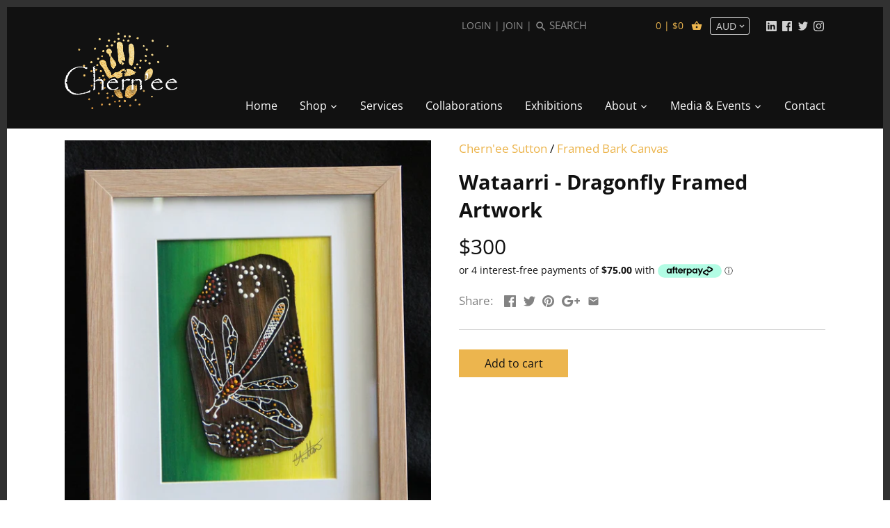

--- FILE ---
content_type: text/html; charset=utf-8
request_url: https://www.cherneesutton.com.au/products/wataarri-dragonfly-framed-artwork
body_size: 31049
content:
<!doctype html>
<html lang="en" class="no-js">
<head>
  
  
  <meta charset="utf-8" />
  <meta name="viewport" content="width=device-width,initial-scale=1.0" />
  <meta name="theme-color" content="#111111">
  <meta http-equiv="X-UA-Compatible" content="IE=edge,chrome=1">
  <meta name="format-detection" content="telephone=no">
  
  
  
  

  <link rel="apple-touch-icon" sizes="180x180" href="//www.cherneesutton.com.au/cdn/shop/t/2/assets/apple-touch-icon.png?v=20546214224645777581544511916">
  <link rel="icon" type="image/png" sizes="32x32" href="//www.cherneesutton.com.au/cdn/shop/t/2/assets/favicon-32x32.png?v=138383443567084356621544511894">
  <link rel="icon" type="image/png" sizes="16x16" href="//www.cherneesutton.com.au/cdn/shop/t/2/assets/favicon-16x16.png?v=178494575838868437351544511901">
  <link rel="manifest" href="//www.cherneesutton.com.au/cdn/shop/t/2/assets/webmanifest.json?v=59096964983225327841544511861">
  <link rel="mask-icon" href="//www.cherneesutton.com.au/cdn/shop/t/2/assets/safari-pinned-tab.svg?v=88978273636033413551544511871" color="#eaa131">
  <link rel="shortcut icon" href="//www.cherneesutton.com.au/cdn/shop/t/2/assets/favicon.ico?v=139189260837366915981544511886">
  <meta name="msapplication-TileColor" content="#000000">
  <meta name="msapplication-config" content="//www.cherneesutton.com.au/cdn/shop/t/2/assets/browserconfig.xml?v=92116803405877718981544511909">
  <meta name="theme-color" content="#ffffff">
  
    
  
  
  <title>Wataarri - Dragonfly Framed Artwork | Framed Bark Canvas</title>
  
  
  
  
  <meta name="description" content="This beautiful framed original canvas bark painting by Aboriginal artist Chern&#39;ee Sutton makes the perfect gift. This desktop frames measure 27cm x 22cm with the artwork protected behind glass and signed by the artist. This piece is called Wataarri in the Kalkadoon language which means dragonfly." />
  

  <link rel="canonical" href="https://www.cherneesutton.com.au/products/wataarri-dragonfly-framed-artwork" />

  


  <meta property="og:type" content="product" />
  <meta property="og:title" content="Wataarri - Dragonfly Framed Artwork" />
  
  <meta property="og:image" content="http://www.cherneesutton.com.au/cdn/shop/products/5_8f67cfcb-781e-472b-99a1-eefa70ab8e2c_600x600.jpg?v=1571748860" />
  <meta property="og:image:secure_url" content="https://www.cherneesutton.com.au/cdn/shop/products/5_8f67cfcb-781e-472b-99a1-eefa70ab8e2c_600x600.jpg?v=1571748860" />
  
  <meta property="og:image" content="http://www.cherneesutton.com.au/cdn/shop/products/1_c5bb44d3-edc7-4057-beb3-e89430436c3f_600x600.jpg?v=1571748860" />
  <meta property="og:image:secure_url" content="https://www.cherneesutton.com.au/cdn/shop/products/1_c5bb44d3-edc7-4057-beb3-e89430436c3f_600x600.jpg?v=1571748860" />
  
  <meta property="og:price:amount" content="300" />
  <meta property="og:price:currency" content="AUD" />



<meta property="og:description" content="This beautiful framed original canvas bark painting by Aboriginal artist Chern&#39;ee Sutton makes the perfect gift. This desktop frames measure 27cm x 22cm with the artwork protected behind glass and signed by the artist. This piece is called Wataarri in the Kalkadoon language which means dragonfly." />

<meta property="og:url" content="https://www.cherneesutton.com.au/products/wataarri-dragonfly-framed-artwork" />
<meta property="og:site_name" content="Chern&#39;ee Sutton" />


<meta property="og:image" content="https://www.cherneesutton.com.au/cdn/shop/files/open-graph-image.jpg?v=6583980537798333644" />
  




  <meta name="twitter:card" content="summary">


  <meta name="twitter:title" content="Wataarri - Dragonfly Framed Artwork">
  <meta name="twitter:description" content="
	This beautiful framed original canvas bark painting by Aboriginal artist Chern&#39;ee Sutton makes the perfect gift. This desktop frames measure 27cm x 22cm with the artwork protected behind glass and ">
  <meta name="twitter:image" content="https://www.cherneesutton.com.au/cdn/shop/products/5_8f67cfcb-781e-472b-99a1-eefa70ab8e2c_grande.jpg?v=1571748860">
  <meta name="twitter:image:width" content="600">
  <meta name="twitter:image:height" content="600">

  
  <link href="//www.cherneesutton.com.au/cdn/shop/t/2/assets/lity-lightbox.min.css?v=88855998855784057871547771662" rel="stylesheet" type="text/css" media="all" />

  <link href="//www.cherneesutton.com.au/cdn/shop/t/2/assets/styles.scss.css?v=1091105554620813351766102493" rel="stylesheet" type="text/css" media="all" />
  <link href="//www.cherneesutton.com.au/cdn/shop/t/2/assets/custom.scss.css?v=138011748826892893121750380541" rel="stylesheet" type="text/css" media="all" />

  <script src="https://ajax.googleapis.com/ajax/libs/jquery/1.9.1/jquery.min.js" type="text/javascript"></script>

  <script src="//www.cherneesutton.com.au/cdn/shopifycloud/storefront/assets/themes_support/option_selection-b017cd28.js" type="text/javascript"></script>
  <script src="//www.cherneesutton.com.au/cdn/shopifycloud/storefront/assets/themes_support/api.jquery-7ab1a3a4.js" type="text/javascript"></script>
  <script src="//www.cherneesutton.com.au/cdn/shop/t/2/assets/picturefill.min.js?v=117216319488455864351543812686" type="text/javascript"></script>

  

  <!--[if lt IE 9]>
  <script src="https://oss.maxcdn.com/html5shiv/3.7.2/html5shiv.min.js"></script><script src="https://oss.maxcdn.com/respond/1.4.2/respond.min.js"></script>
  <![endif]-->
  
  <script>window.performance && window.performance.mark && window.performance.mark('shopify.content_for_header.start');</script><meta name="google-site-verification" content="vP9fG07BFVFEUbImgkGMP6Gz4mOdM5oA4NoafrsOj1w">
<meta id="shopify-digital-wallet" name="shopify-digital-wallet" content="/2600697968/digital_wallets/dialog">
<meta name="shopify-checkout-api-token" content="f5656b3260b8e33708328597292a9c03">
<meta id="in-context-paypal-metadata" data-shop-id="2600697968" data-venmo-supported="false" data-environment="production" data-locale="en_US" data-paypal-v4="true" data-currency="AUD">
<link rel="alternate" type="application/json+oembed" href="https://www.cherneesutton.com.au/products/wataarri-dragonfly-framed-artwork.oembed">
<script async="async" src="/checkouts/internal/preloads.js?locale=en-AU"></script>
<link rel="preconnect" href="https://shop.app" crossorigin="anonymous">
<script async="async" src="https://shop.app/checkouts/internal/preloads.js?locale=en-AU&shop_id=2600697968" crossorigin="anonymous"></script>
<script id="apple-pay-shop-capabilities" type="application/json">{"shopId":2600697968,"countryCode":"AU","currencyCode":"AUD","merchantCapabilities":["supports3DS"],"merchantId":"gid:\/\/shopify\/Shop\/2600697968","merchantName":"Chern'ee Sutton","requiredBillingContactFields":["postalAddress","email","phone"],"requiredShippingContactFields":["postalAddress","email","phone"],"shippingType":"shipping","supportedNetworks":["visa","masterCard","amex","jcb"],"total":{"type":"pending","label":"Chern'ee Sutton","amount":"1.00"},"shopifyPaymentsEnabled":true,"supportsSubscriptions":true}</script>
<script id="shopify-features" type="application/json">{"accessToken":"f5656b3260b8e33708328597292a9c03","betas":["rich-media-storefront-analytics"],"domain":"www.cherneesutton.com.au","predictiveSearch":true,"shopId":2600697968,"locale":"en"}</script>
<script>var Shopify = Shopify || {};
Shopify.shop = "chernee-sutton.myshopify.com";
Shopify.locale = "en";
Shopify.currency = {"active":"AUD","rate":"1.0"};
Shopify.country = "AU";
Shopify.theme = {"name":"Canopy","id":34195996784,"schema_name":"Canopy","schema_version":"2.7.5","theme_store_id":732,"role":"main"};
Shopify.theme.handle = "null";
Shopify.theme.style = {"id":null,"handle":null};
Shopify.cdnHost = "www.cherneesutton.com.au/cdn";
Shopify.routes = Shopify.routes || {};
Shopify.routes.root = "/";</script>
<script type="module">!function(o){(o.Shopify=o.Shopify||{}).modules=!0}(window);</script>
<script>!function(o){function n(){var o=[];function n(){o.push(Array.prototype.slice.apply(arguments))}return n.q=o,n}var t=o.Shopify=o.Shopify||{};t.loadFeatures=n(),t.autoloadFeatures=n()}(window);</script>
<script>
  window.ShopifyPay = window.ShopifyPay || {};
  window.ShopifyPay.apiHost = "shop.app\/pay";
  window.ShopifyPay.redirectState = null;
</script>
<script id="shop-js-analytics" type="application/json">{"pageType":"product"}</script>
<script defer="defer" async type="module" src="//www.cherneesutton.com.au/cdn/shopifycloud/shop-js/modules/v2/client.init-shop-cart-sync_IZsNAliE.en.esm.js"></script>
<script defer="defer" async type="module" src="//www.cherneesutton.com.au/cdn/shopifycloud/shop-js/modules/v2/chunk.common_0OUaOowp.esm.js"></script>
<script type="module">
  await import("//www.cherneesutton.com.au/cdn/shopifycloud/shop-js/modules/v2/client.init-shop-cart-sync_IZsNAliE.en.esm.js");
await import("//www.cherneesutton.com.au/cdn/shopifycloud/shop-js/modules/v2/chunk.common_0OUaOowp.esm.js");

  window.Shopify.SignInWithShop?.initShopCartSync?.({"fedCMEnabled":true,"windoidEnabled":true});

</script>
<script>
  window.Shopify = window.Shopify || {};
  if (!window.Shopify.featureAssets) window.Shopify.featureAssets = {};
  window.Shopify.featureAssets['shop-js'] = {"shop-cart-sync":["modules/v2/client.shop-cart-sync_DLOhI_0X.en.esm.js","modules/v2/chunk.common_0OUaOowp.esm.js"],"init-fed-cm":["modules/v2/client.init-fed-cm_C6YtU0w6.en.esm.js","modules/v2/chunk.common_0OUaOowp.esm.js"],"shop-button":["modules/v2/client.shop-button_BCMx7GTG.en.esm.js","modules/v2/chunk.common_0OUaOowp.esm.js"],"shop-cash-offers":["modules/v2/client.shop-cash-offers_BT26qb5j.en.esm.js","modules/v2/chunk.common_0OUaOowp.esm.js","modules/v2/chunk.modal_CGo_dVj3.esm.js"],"init-windoid":["modules/v2/client.init-windoid_B9PkRMql.en.esm.js","modules/v2/chunk.common_0OUaOowp.esm.js"],"init-shop-email-lookup-coordinator":["modules/v2/client.init-shop-email-lookup-coordinator_DZkqjsbU.en.esm.js","modules/v2/chunk.common_0OUaOowp.esm.js"],"shop-toast-manager":["modules/v2/client.shop-toast-manager_Di2EnuM7.en.esm.js","modules/v2/chunk.common_0OUaOowp.esm.js"],"shop-login-button":["modules/v2/client.shop-login-button_BtqW_SIO.en.esm.js","modules/v2/chunk.common_0OUaOowp.esm.js","modules/v2/chunk.modal_CGo_dVj3.esm.js"],"avatar":["modules/v2/client.avatar_BTnouDA3.en.esm.js"],"pay-button":["modules/v2/client.pay-button_CWa-C9R1.en.esm.js","modules/v2/chunk.common_0OUaOowp.esm.js"],"init-shop-cart-sync":["modules/v2/client.init-shop-cart-sync_IZsNAliE.en.esm.js","modules/v2/chunk.common_0OUaOowp.esm.js"],"init-customer-accounts":["modules/v2/client.init-customer-accounts_DenGwJTU.en.esm.js","modules/v2/client.shop-login-button_BtqW_SIO.en.esm.js","modules/v2/chunk.common_0OUaOowp.esm.js","modules/v2/chunk.modal_CGo_dVj3.esm.js"],"init-shop-for-new-customer-accounts":["modules/v2/client.init-shop-for-new-customer-accounts_JdHXxpS9.en.esm.js","modules/v2/client.shop-login-button_BtqW_SIO.en.esm.js","modules/v2/chunk.common_0OUaOowp.esm.js","modules/v2/chunk.modal_CGo_dVj3.esm.js"],"init-customer-accounts-sign-up":["modules/v2/client.init-customer-accounts-sign-up_D6__K_p8.en.esm.js","modules/v2/client.shop-login-button_BtqW_SIO.en.esm.js","modules/v2/chunk.common_0OUaOowp.esm.js","modules/v2/chunk.modal_CGo_dVj3.esm.js"],"checkout-modal":["modules/v2/client.checkout-modal_C_ZQDY6s.en.esm.js","modules/v2/chunk.common_0OUaOowp.esm.js","modules/v2/chunk.modal_CGo_dVj3.esm.js"],"shop-follow-button":["modules/v2/client.shop-follow-button_XetIsj8l.en.esm.js","modules/v2/chunk.common_0OUaOowp.esm.js","modules/v2/chunk.modal_CGo_dVj3.esm.js"],"lead-capture":["modules/v2/client.lead-capture_DvA72MRN.en.esm.js","modules/v2/chunk.common_0OUaOowp.esm.js","modules/v2/chunk.modal_CGo_dVj3.esm.js"],"shop-login":["modules/v2/client.shop-login_ClXNxyh6.en.esm.js","modules/v2/chunk.common_0OUaOowp.esm.js","modules/v2/chunk.modal_CGo_dVj3.esm.js"],"payment-terms":["modules/v2/client.payment-terms_CNlwjfZz.en.esm.js","modules/v2/chunk.common_0OUaOowp.esm.js","modules/v2/chunk.modal_CGo_dVj3.esm.js"]};
</script>
<script>(function() {
  var isLoaded = false;
  function asyncLoad() {
    if (isLoaded) return;
    isLoaded = true;
    var urls = ["\/\/www.powr.io\/powr.js?powr-token=chernee-sutton.myshopify.com\u0026external-type=shopify\u0026shop=chernee-sutton.myshopify.com","https:\/\/shopify.covet.pics\/covet-pics-widget-inject.js?shop=chernee-sutton.myshopify.com"];
    for (var i = 0; i < urls.length; i++) {
      var s = document.createElement('script');
      s.type = 'text/javascript';
      s.async = true;
      s.src = urls[i];
      var x = document.getElementsByTagName('script')[0];
      x.parentNode.insertBefore(s, x);
    }
  };
  if(window.attachEvent) {
    window.attachEvent('onload', asyncLoad);
  } else {
    window.addEventListener('load', asyncLoad, false);
  }
})();</script>
<script id="__st">var __st={"a":2600697968,"offset":36000,"reqid":"0d29535f-9604-41f2-9fa5-fa46dd91c92b-1768394653","pageurl":"www.cherneesutton.com.au\/products\/wataarri-dragonfly-framed-artwork","u":"c056bb7893ff","p":"product","rtyp":"product","rid":1605619908682};</script>
<script>window.ShopifyPaypalV4VisibilityTracking = true;</script>
<script id="captcha-bootstrap">!function(){'use strict';const t='contact',e='account',n='new_comment',o=[[t,t],['blogs',n],['comments',n],[t,'customer']],c=[[e,'customer_login'],[e,'guest_login'],[e,'recover_customer_password'],[e,'create_customer']],r=t=>t.map((([t,e])=>`form[action*='/${t}']:not([data-nocaptcha='true']) input[name='form_type'][value='${e}']`)).join(','),a=t=>()=>t?[...document.querySelectorAll(t)].map((t=>t.form)):[];function s(){const t=[...o],e=r(t);return a(e)}const i='password',u='form_key',d=['recaptcha-v3-token','g-recaptcha-response','h-captcha-response',i],f=()=>{try{return window.sessionStorage}catch{return}},m='__shopify_v',_=t=>t.elements[u];function p(t,e,n=!1){try{const o=window.sessionStorage,c=JSON.parse(o.getItem(e)),{data:r}=function(t){const{data:e,action:n}=t;return t[m]||n?{data:e,action:n}:{data:t,action:n}}(c);for(const[e,n]of Object.entries(r))t.elements[e]&&(t.elements[e].value=n);n&&o.removeItem(e)}catch(o){console.error('form repopulation failed',{error:o})}}const l='form_type',E='cptcha';function T(t){t.dataset[E]=!0}const w=window,h=w.document,L='Shopify',v='ce_forms',y='captcha';let A=!1;((t,e)=>{const n=(g='f06e6c50-85a8-45c8-87d0-21a2b65856fe',I='https://cdn.shopify.com/shopifycloud/storefront-forms-hcaptcha/ce_storefront_forms_captcha_hcaptcha.v1.5.2.iife.js',D={infoText:'Protected by hCaptcha',privacyText:'Privacy',termsText:'Terms'},(t,e,n)=>{const o=w[L][v],c=o.bindForm;if(c)return c(t,g,e,D).then(n);var r;o.q.push([[t,g,e,D],n]),r=I,A||(h.body.append(Object.assign(h.createElement('script'),{id:'captcha-provider',async:!0,src:r})),A=!0)});var g,I,D;w[L]=w[L]||{},w[L][v]=w[L][v]||{},w[L][v].q=[],w[L][y]=w[L][y]||{},w[L][y].protect=function(t,e){n(t,void 0,e),T(t)},Object.freeze(w[L][y]),function(t,e,n,w,h,L){const[v,y,A,g]=function(t,e,n){const i=e?o:[],u=t?c:[],d=[...i,...u],f=r(d),m=r(i),_=r(d.filter((([t,e])=>n.includes(e))));return[a(f),a(m),a(_),s()]}(w,h,L),I=t=>{const e=t.target;return e instanceof HTMLFormElement?e:e&&e.form},D=t=>v().includes(t);t.addEventListener('submit',(t=>{const e=I(t);if(!e)return;const n=D(e)&&!e.dataset.hcaptchaBound&&!e.dataset.recaptchaBound,o=_(e),c=g().includes(e)&&(!o||!o.value);(n||c)&&t.preventDefault(),c&&!n&&(function(t){try{if(!f())return;!function(t){const e=f();if(!e)return;const n=_(t);if(!n)return;const o=n.value;o&&e.removeItem(o)}(t);const e=Array.from(Array(32),(()=>Math.random().toString(36)[2])).join('');!function(t,e){_(t)||t.append(Object.assign(document.createElement('input'),{type:'hidden',name:u})),t.elements[u].value=e}(t,e),function(t,e){const n=f();if(!n)return;const o=[...t.querySelectorAll(`input[type='${i}']`)].map((({name:t})=>t)),c=[...d,...o],r={};for(const[a,s]of new FormData(t).entries())c.includes(a)||(r[a]=s);n.setItem(e,JSON.stringify({[m]:1,action:t.action,data:r}))}(t,e)}catch(e){console.error('failed to persist form',e)}}(e),e.submit())}));const S=(t,e)=>{t&&!t.dataset[E]&&(n(t,e.some((e=>e===t))),T(t))};for(const o of['focusin','change'])t.addEventListener(o,(t=>{const e=I(t);D(e)&&S(e,y())}));const B=e.get('form_key'),M=e.get(l),P=B&&M;t.addEventListener('DOMContentLoaded',(()=>{const t=y();if(P)for(const e of t)e.elements[l].value===M&&p(e,B);[...new Set([...A(),...v().filter((t=>'true'===t.dataset.shopifyCaptcha))])].forEach((e=>S(e,t)))}))}(h,new URLSearchParams(w.location.search),n,t,e,['guest_login'])})(!0,!0)}();</script>
<script integrity="sha256-4kQ18oKyAcykRKYeNunJcIwy7WH5gtpwJnB7kiuLZ1E=" data-source-attribution="shopify.loadfeatures" defer="defer" src="//www.cherneesutton.com.au/cdn/shopifycloud/storefront/assets/storefront/load_feature-a0a9edcb.js" crossorigin="anonymous"></script>
<script crossorigin="anonymous" defer="defer" src="//www.cherneesutton.com.au/cdn/shopifycloud/storefront/assets/shopify_pay/storefront-65b4c6d7.js?v=20250812"></script>
<script data-source-attribution="shopify.dynamic_checkout.dynamic.init">var Shopify=Shopify||{};Shopify.PaymentButton=Shopify.PaymentButton||{isStorefrontPortableWallets:!0,init:function(){window.Shopify.PaymentButton.init=function(){};var t=document.createElement("script");t.src="https://www.cherneesutton.com.au/cdn/shopifycloud/portable-wallets/latest/portable-wallets.en.js",t.type="module",document.head.appendChild(t)}};
</script>
<script data-source-attribution="shopify.dynamic_checkout.buyer_consent">
  function portableWalletsHideBuyerConsent(e){var t=document.getElementById("shopify-buyer-consent"),n=document.getElementById("shopify-subscription-policy-button");t&&n&&(t.classList.add("hidden"),t.setAttribute("aria-hidden","true"),n.removeEventListener("click",e))}function portableWalletsShowBuyerConsent(e){var t=document.getElementById("shopify-buyer-consent"),n=document.getElementById("shopify-subscription-policy-button");t&&n&&(t.classList.remove("hidden"),t.removeAttribute("aria-hidden"),n.addEventListener("click",e))}window.Shopify?.PaymentButton&&(window.Shopify.PaymentButton.hideBuyerConsent=portableWalletsHideBuyerConsent,window.Shopify.PaymentButton.showBuyerConsent=portableWalletsShowBuyerConsent);
</script>
<script data-source-attribution="shopify.dynamic_checkout.cart.bootstrap">document.addEventListener("DOMContentLoaded",(function(){function t(){return document.querySelector("shopify-accelerated-checkout-cart, shopify-accelerated-checkout")}if(t())Shopify.PaymentButton.init();else{new MutationObserver((function(e,n){t()&&(Shopify.PaymentButton.init(),n.disconnect())})).observe(document.body,{childList:!0,subtree:!0})}}));
</script>
<link id="shopify-accelerated-checkout-styles" rel="stylesheet" media="screen" href="https://www.cherneesutton.com.au/cdn/shopifycloud/portable-wallets/latest/accelerated-checkout-backwards-compat.css" crossorigin="anonymous">
<style id="shopify-accelerated-checkout-cart">
        #shopify-buyer-consent {
  margin-top: 1em;
  display: inline-block;
  width: 100%;
}

#shopify-buyer-consent.hidden {
  display: none;
}

#shopify-subscription-policy-button {
  background: none;
  border: none;
  padding: 0;
  text-decoration: underline;
  font-size: inherit;
  cursor: pointer;
}

#shopify-subscription-policy-button::before {
  box-shadow: none;
}

      </style>

<script>window.performance && window.performance.mark && window.performance.mark('shopify.content_for_header.end');</script>

  <script>
    document.documentElement.className = document.documentElement.className.replace('no-js', '');
    Shopify.money_format = "${{amount_no_decimals}}";
    window.theme = window.theme || {};
    theme.jQuery = jQuery;
    theme.money_container = 'span.theme-money';
    theme.money_format = "${{amount_no_decimals}}";
  </script>
<link href="https://monorail-edge.shopifysvc.com" rel="dns-prefetch">
<script>(function(){if ("sendBeacon" in navigator && "performance" in window) {try {var session_token_from_headers = performance.getEntriesByType('navigation')[0].serverTiming.find(x => x.name == '_s').description;} catch {var session_token_from_headers = undefined;}var session_cookie_matches = document.cookie.match(/_shopify_s=([^;]*)/);var session_token_from_cookie = session_cookie_matches && session_cookie_matches.length === 2 ? session_cookie_matches[1] : "";var session_token = session_token_from_headers || session_token_from_cookie || "";function handle_abandonment_event(e) {var entries = performance.getEntries().filter(function(entry) {return /monorail-edge.shopifysvc.com/.test(entry.name);});if (!window.abandonment_tracked && entries.length === 0) {window.abandonment_tracked = true;var currentMs = Date.now();var navigation_start = performance.timing.navigationStart;var payload = {shop_id: 2600697968,url: window.location.href,navigation_start,duration: currentMs - navigation_start,session_token,page_type: "product"};window.navigator.sendBeacon("https://monorail-edge.shopifysvc.com/v1/produce", JSON.stringify({schema_id: "online_store_buyer_site_abandonment/1.1",payload: payload,metadata: {event_created_at_ms: currentMs,event_sent_at_ms: currentMs}}));}}window.addEventListener('pagehide', handle_abandonment_event);}}());</script>
<script id="web-pixels-manager-setup">(function e(e,d,r,n,o){if(void 0===o&&(o={}),!Boolean(null===(a=null===(i=window.Shopify)||void 0===i?void 0:i.analytics)||void 0===a?void 0:a.replayQueue)){var i,a;window.Shopify=window.Shopify||{};var t=window.Shopify;t.analytics=t.analytics||{};var s=t.analytics;s.replayQueue=[],s.publish=function(e,d,r){return s.replayQueue.push([e,d,r]),!0};try{self.performance.mark("wpm:start")}catch(e){}var l=function(){var e={modern:/Edge?\/(1{2}[4-9]|1[2-9]\d|[2-9]\d{2}|\d{4,})\.\d+(\.\d+|)|Firefox\/(1{2}[4-9]|1[2-9]\d|[2-9]\d{2}|\d{4,})\.\d+(\.\d+|)|Chrom(ium|e)\/(9{2}|\d{3,})\.\d+(\.\d+|)|(Maci|X1{2}).+ Version\/(15\.\d+|(1[6-9]|[2-9]\d|\d{3,})\.\d+)([,.]\d+|)( \(\w+\)|)( Mobile\/\w+|) Safari\/|Chrome.+OPR\/(9{2}|\d{3,})\.\d+\.\d+|(CPU[ +]OS|iPhone[ +]OS|CPU[ +]iPhone|CPU IPhone OS|CPU iPad OS)[ +]+(15[._]\d+|(1[6-9]|[2-9]\d|\d{3,})[._]\d+)([._]\d+|)|Android:?[ /-](13[3-9]|1[4-9]\d|[2-9]\d{2}|\d{4,})(\.\d+|)(\.\d+|)|Android.+Firefox\/(13[5-9]|1[4-9]\d|[2-9]\d{2}|\d{4,})\.\d+(\.\d+|)|Android.+Chrom(ium|e)\/(13[3-9]|1[4-9]\d|[2-9]\d{2}|\d{4,})\.\d+(\.\d+|)|SamsungBrowser\/([2-9]\d|\d{3,})\.\d+/,legacy:/Edge?\/(1[6-9]|[2-9]\d|\d{3,})\.\d+(\.\d+|)|Firefox\/(5[4-9]|[6-9]\d|\d{3,})\.\d+(\.\d+|)|Chrom(ium|e)\/(5[1-9]|[6-9]\d|\d{3,})\.\d+(\.\d+|)([\d.]+$|.*Safari\/(?![\d.]+ Edge\/[\d.]+$))|(Maci|X1{2}).+ Version\/(10\.\d+|(1[1-9]|[2-9]\d|\d{3,})\.\d+)([,.]\d+|)( \(\w+\)|)( Mobile\/\w+|) Safari\/|Chrome.+OPR\/(3[89]|[4-9]\d|\d{3,})\.\d+\.\d+|(CPU[ +]OS|iPhone[ +]OS|CPU[ +]iPhone|CPU IPhone OS|CPU iPad OS)[ +]+(10[._]\d+|(1[1-9]|[2-9]\d|\d{3,})[._]\d+)([._]\d+|)|Android:?[ /-](13[3-9]|1[4-9]\d|[2-9]\d{2}|\d{4,})(\.\d+|)(\.\d+|)|Mobile Safari.+OPR\/([89]\d|\d{3,})\.\d+\.\d+|Android.+Firefox\/(13[5-9]|1[4-9]\d|[2-9]\d{2}|\d{4,})\.\d+(\.\d+|)|Android.+Chrom(ium|e)\/(13[3-9]|1[4-9]\d|[2-9]\d{2}|\d{4,})\.\d+(\.\d+|)|Android.+(UC? ?Browser|UCWEB|U3)[ /]?(15\.([5-9]|\d{2,})|(1[6-9]|[2-9]\d|\d{3,})\.\d+)\.\d+|SamsungBrowser\/(5\.\d+|([6-9]|\d{2,})\.\d+)|Android.+MQ{2}Browser\/(14(\.(9|\d{2,})|)|(1[5-9]|[2-9]\d|\d{3,})(\.\d+|))(\.\d+|)|K[Aa][Ii]OS\/(3\.\d+|([4-9]|\d{2,})\.\d+)(\.\d+|)/},d=e.modern,r=e.legacy,n=navigator.userAgent;return n.match(d)?"modern":n.match(r)?"legacy":"unknown"}(),u="modern"===l?"modern":"legacy",c=(null!=n?n:{modern:"",legacy:""})[u],f=function(e){return[e.baseUrl,"/wpm","/b",e.hashVersion,"modern"===e.buildTarget?"m":"l",".js"].join("")}({baseUrl:d,hashVersion:r,buildTarget:u}),m=function(e){var d=e.version,r=e.bundleTarget,n=e.surface,o=e.pageUrl,i=e.monorailEndpoint;return{emit:function(e){var a=e.status,t=e.errorMsg,s=(new Date).getTime(),l=JSON.stringify({metadata:{event_sent_at_ms:s},events:[{schema_id:"web_pixels_manager_load/3.1",payload:{version:d,bundle_target:r,page_url:o,status:a,surface:n,error_msg:t},metadata:{event_created_at_ms:s}}]});if(!i)return console&&console.warn&&console.warn("[Web Pixels Manager] No Monorail endpoint provided, skipping logging."),!1;try{return self.navigator.sendBeacon.bind(self.navigator)(i,l)}catch(e){}var u=new XMLHttpRequest;try{return u.open("POST",i,!0),u.setRequestHeader("Content-Type","text/plain"),u.send(l),!0}catch(e){return console&&console.warn&&console.warn("[Web Pixels Manager] Got an unhandled error while logging to Monorail."),!1}}}}({version:r,bundleTarget:l,surface:e.surface,pageUrl:self.location.href,monorailEndpoint:e.monorailEndpoint});try{o.browserTarget=l,function(e){var d=e.src,r=e.async,n=void 0===r||r,o=e.onload,i=e.onerror,a=e.sri,t=e.scriptDataAttributes,s=void 0===t?{}:t,l=document.createElement("script"),u=document.querySelector("head"),c=document.querySelector("body");if(l.async=n,l.src=d,a&&(l.integrity=a,l.crossOrigin="anonymous"),s)for(var f in s)if(Object.prototype.hasOwnProperty.call(s,f))try{l.dataset[f]=s[f]}catch(e){}if(o&&l.addEventListener("load",o),i&&l.addEventListener("error",i),u)u.appendChild(l);else{if(!c)throw new Error("Did not find a head or body element to append the script");c.appendChild(l)}}({src:f,async:!0,onload:function(){if(!function(){var e,d;return Boolean(null===(d=null===(e=window.Shopify)||void 0===e?void 0:e.analytics)||void 0===d?void 0:d.initialized)}()){var d=window.webPixelsManager.init(e)||void 0;if(d){var r=window.Shopify.analytics;r.replayQueue.forEach((function(e){var r=e[0],n=e[1],o=e[2];d.publishCustomEvent(r,n,o)})),r.replayQueue=[],r.publish=d.publishCustomEvent,r.visitor=d.visitor,r.initialized=!0}}},onerror:function(){return m.emit({status:"failed",errorMsg:"".concat(f," has failed to load")})},sri:function(e){var d=/^sha384-[A-Za-z0-9+/=]+$/;return"string"==typeof e&&d.test(e)}(c)?c:"",scriptDataAttributes:o}),m.emit({status:"loading"})}catch(e){m.emit({status:"failed",errorMsg:(null==e?void 0:e.message)||"Unknown error"})}}})({shopId: 2600697968,storefrontBaseUrl: "https://www.cherneesutton.com.au",extensionsBaseUrl: "https://extensions.shopifycdn.com/cdn/shopifycloud/web-pixels-manager",monorailEndpoint: "https://monorail-edge.shopifysvc.com/unstable/produce_batch",surface: "storefront-renderer",enabledBetaFlags: ["2dca8a86"],webPixelsConfigList: [{"id":"686915765","configuration":"{\"config\":\"{\\\"pixel_id\\\":\\\"G-HET8T5WPN5\\\",\\\"target_country\\\":\\\"AU\\\",\\\"gtag_events\\\":[{\\\"type\\\":\\\"search\\\",\\\"action_label\\\":\\\"G-HET8T5WPN5\\\"},{\\\"type\\\":\\\"begin_checkout\\\",\\\"action_label\\\":\\\"G-HET8T5WPN5\\\"},{\\\"type\\\":\\\"view_item\\\",\\\"action_label\\\":[\\\"G-HET8T5WPN5\\\",\\\"MC-ZQDR7Z3TP6\\\"]},{\\\"type\\\":\\\"purchase\\\",\\\"action_label\\\":[\\\"G-HET8T5WPN5\\\",\\\"MC-ZQDR7Z3TP6\\\"]},{\\\"type\\\":\\\"page_view\\\",\\\"action_label\\\":[\\\"G-HET8T5WPN5\\\",\\\"MC-ZQDR7Z3TP6\\\"]},{\\\"type\\\":\\\"add_payment_info\\\",\\\"action_label\\\":\\\"G-HET8T5WPN5\\\"},{\\\"type\\\":\\\"add_to_cart\\\",\\\"action_label\\\":\\\"G-HET8T5WPN5\\\"}],\\\"enable_monitoring_mode\\\":false}\"}","eventPayloadVersion":"v1","runtimeContext":"OPEN","scriptVersion":"b2a88bafab3e21179ed38636efcd8a93","type":"APP","apiClientId":1780363,"privacyPurposes":[],"dataSharingAdjustments":{"protectedCustomerApprovalScopes":["read_customer_address","read_customer_email","read_customer_name","read_customer_personal_data","read_customer_phone"]}},{"id":"shopify-app-pixel","configuration":"{}","eventPayloadVersion":"v1","runtimeContext":"STRICT","scriptVersion":"0450","apiClientId":"shopify-pixel","type":"APP","privacyPurposes":["ANALYTICS","MARKETING"]},{"id":"shopify-custom-pixel","eventPayloadVersion":"v1","runtimeContext":"LAX","scriptVersion":"0450","apiClientId":"shopify-pixel","type":"CUSTOM","privacyPurposes":["ANALYTICS","MARKETING"]}],isMerchantRequest: false,initData: {"shop":{"name":"Chern'ee Sutton","paymentSettings":{"currencyCode":"AUD"},"myshopifyDomain":"chernee-sutton.myshopify.com","countryCode":"AU","storefrontUrl":"https:\/\/www.cherneesutton.com.au"},"customer":null,"cart":null,"checkout":null,"productVariants":[{"price":{"amount":300.0,"currencyCode":"AUD"},"product":{"title":"Wataarri - Dragonfly Framed Artwork","vendor":"Chern'ee Sutton","id":"1605619908682","untranslatedTitle":"Wataarri - Dragonfly Framed Artwork","url":"\/products\/wataarri-dragonfly-framed-artwork","type":"Framed Bark Canvas"},"id":"15895770202186","image":{"src":"\/\/www.cherneesutton.com.au\/cdn\/shop\/products\/5_8f67cfcb-781e-472b-99a1-eefa70ab8e2c.jpg?v=1571748860"},"sku":"WATGF9VI12","title":"Default Title","untranslatedTitle":"Default Title"}],"purchasingCompany":null},},"https://www.cherneesutton.com.au/cdn","7cecd0b6w90c54c6cpe92089d5m57a67346",{"modern":"","legacy":""},{"shopId":"2600697968","storefrontBaseUrl":"https:\/\/www.cherneesutton.com.au","extensionBaseUrl":"https:\/\/extensions.shopifycdn.com\/cdn\/shopifycloud\/web-pixels-manager","surface":"storefront-renderer","enabledBetaFlags":"[\"2dca8a86\"]","isMerchantRequest":"false","hashVersion":"7cecd0b6w90c54c6cpe92089d5m57a67346","publish":"custom","events":"[[\"page_viewed\",{}],[\"product_viewed\",{\"productVariant\":{\"price\":{\"amount\":300.0,\"currencyCode\":\"AUD\"},\"product\":{\"title\":\"Wataarri - Dragonfly Framed Artwork\",\"vendor\":\"Chern'ee Sutton\",\"id\":\"1605619908682\",\"untranslatedTitle\":\"Wataarri - Dragonfly Framed Artwork\",\"url\":\"\/products\/wataarri-dragonfly-framed-artwork\",\"type\":\"Framed Bark Canvas\"},\"id\":\"15895770202186\",\"image\":{\"src\":\"\/\/www.cherneesutton.com.au\/cdn\/shop\/products\/5_8f67cfcb-781e-472b-99a1-eefa70ab8e2c.jpg?v=1571748860\"},\"sku\":\"WATGF9VI12\",\"title\":\"Default Title\",\"untranslatedTitle\":\"Default Title\"}}]]"});</script><script>
  window.ShopifyAnalytics = window.ShopifyAnalytics || {};
  window.ShopifyAnalytics.meta = window.ShopifyAnalytics.meta || {};
  window.ShopifyAnalytics.meta.currency = 'AUD';
  var meta = {"product":{"id":1605619908682,"gid":"gid:\/\/shopify\/Product\/1605619908682","vendor":"Chern'ee Sutton","type":"Framed Bark Canvas","handle":"wataarri-dragonfly-framed-artwork","variants":[{"id":15895770202186,"price":30000,"name":"Wataarri - Dragonfly Framed Artwork","public_title":null,"sku":"WATGF9VI12"}],"remote":false},"page":{"pageType":"product","resourceType":"product","resourceId":1605619908682,"requestId":"0d29535f-9604-41f2-9fa5-fa46dd91c92b-1768394653"}};
  for (var attr in meta) {
    window.ShopifyAnalytics.meta[attr] = meta[attr];
  }
</script>
<script class="analytics">
  (function () {
    var customDocumentWrite = function(content) {
      var jquery = null;

      if (window.jQuery) {
        jquery = window.jQuery;
      } else if (window.Checkout && window.Checkout.$) {
        jquery = window.Checkout.$;
      }

      if (jquery) {
        jquery('body').append(content);
      }
    };

    var hasLoggedConversion = function(token) {
      if (token) {
        return document.cookie.indexOf('loggedConversion=' + token) !== -1;
      }
      return false;
    }

    var setCookieIfConversion = function(token) {
      if (token) {
        var twoMonthsFromNow = new Date(Date.now());
        twoMonthsFromNow.setMonth(twoMonthsFromNow.getMonth() + 2);

        document.cookie = 'loggedConversion=' + token + '; expires=' + twoMonthsFromNow;
      }
    }

    var trekkie = window.ShopifyAnalytics.lib = window.trekkie = window.trekkie || [];
    if (trekkie.integrations) {
      return;
    }
    trekkie.methods = [
      'identify',
      'page',
      'ready',
      'track',
      'trackForm',
      'trackLink'
    ];
    trekkie.factory = function(method) {
      return function() {
        var args = Array.prototype.slice.call(arguments);
        args.unshift(method);
        trekkie.push(args);
        return trekkie;
      };
    };
    for (var i = 0; i < trekkie.methods.length; i++) {
      var key = trekkie.methods[i];
      trekkie[key] = trekkie.factory(key);
    }
    trekkie.load = function(config) {
      trekkie.config = config || {};
      trekkie.config.initialDocumentCookie = document.cookie;
      var first = document.getElementsByTagName('script')[0];
      var script = document.createElement('script');
      script.type = 'text/javascript';
      script.onerror = function(e) {
        var scriptFallback = document.createElement('script');
        scriptFallback.type = 'text/javascript';
        scriptFallback.onerror = function(error) {
                var Monorail = {
      produce: function produce(monorailDomain, schemaId, payload) {
        var currentMs = new Date().getTime();
        var event = {
          schema_id: schemaId,
          payload: payload,
          metadata: {
            event_created_at_ms: currentMs,
            event_sent_at_ms: currentMs
          }
        };
        return Monorail.sendRequest("https://" + monorailDomain + "/v1/produce", JSON.stringify(event));
      },
      sendRequest: function sendRequest(endpointUrl, payload) {
        // Try the sendBeacon API
        if (window && window.navigator && typeof window.navigator.sendBeacon === 'function' && typeof window.Blob === 'function' && !Monorail.isIos12()) {
          var blobData = new window.Blob([payload], {
            type: 'text/plain'
          });

          if (window.navigator.sendBeacon(endpointUrl, blobData)) {
            return true;
          } // sendBeacon was not successful

        } // XHR beacon

        var xhr = new XMLHttpRequest();

        try {
          xhr.open('POST', endpointUrl);
          xhr.setRequestHeader('Content-Type', 'text/plain');
          xhr.send(payload);
        } catch (e) {
          console.log(e);
        }

        return false;
      },
      isIos12: function isIos12() {
        return window.navigator.userAgent.lastIndexOf('iPhone; CPU iPhone OS 12_') !== -1 || window.navigator.userAgent.lastIndexOf('iPad; CPU OS 12_') !== -1;
      }
    };
    Monorail.produce('monorail-edge.shopifysvc.com',
      'trekkie_storefront_load_errors/1.1',
      {shop_id: 2600697968,
      theme_id: 34195996784,
      app_name: "storefront",
      context_url: window.location.href,
      source_url: "//www.cherneesutton.com.au/cdn/s/trekkie.storefront.55c6279c31a6628627b2ba1c5ff367020da294e2.min.js"});

        };
        scriptFallback.async = true;
        scriptFallback.src = '//www.cherneesutton.com.au/cdn/s/trekkie.storefront.55c6279c31a6628627b2ba1c5ff367020da294e2.min.js';
        first.parentNode.insertBefore(scriptFallback, first);
      };
      script.async = true;
      script.src = '//www.cherneesutton.com.au/cdn/s/trekkie.storefront.55c6279c31a6628627b2ba1c5ff367020da294e2.min.js';
      first.parentNode.insertBefore(script, first);
    };
    trekkie.load(
      {"Trekkie":{"appName":"storefront","development":false,"defaultAttributes":{"shopId":2600697968,"isMerchantRequest":null,"themeId":34195996784,"themeCityHash":"1400518686000729830","contentLanguage":"en","currency":"AUD","eventMetadataId":"c0468826-f19c-496f-920f-888644632583"},"isServerSideCookieWritingEnabled":true,"monorailRegion":"shop_domain","enabledBetaFlags":["65f19447"]},"Session Attribution":{},"S2S":{"facebookCapiEnabled":false,"source":"trekkie-storefront-renderer","apiClientId":580111}}
    );

    var loaded = false;
    trekkie.ready(function() {
      if (loaded) return;
      loaded = true;

      window.ShopifyAnalytics.lib = window.trekkie;

      var originalDocumentWrite = document.write;
      document.write = customDocumentWrite;
      try { window.ShopifyAnalytics.merchantGoogleAnalytics.call(this); } catch(error) {};
      document.write = originalDocumentWrite;

      window.ShopifyAnalytics.lib.page(null,{"pageType":"product","resourceType":"product","resourceId":1605619908682,"requestId":"0d29535f-9604-41f2-9fa5-fa46dd91c92b-1768394653","shopifyEmitted":true});

      var match = window.location.pathname.match(/checkouts\/(.+)\/(thank_you|post_purchase)/)
      var token = match? match[1]: undefined;
      if (!hasLoggedConversion(token)) {
        setCookieIfConversion(token);
        window.ShopifyAnalytics.lib.track("Viewed Product",{"currency":"AUD","variantId":15895770202186,"productId":1605619908682,"productGid":"gid:\/\/shopify\/Product\/1605619908682","name":"Wataarri - Dragonfly Framed Artwork","price":"300.00","sku":"WATGF9VI12","brand":"Chern'ee Sutton","variant":null,"category":"Framed Bark Canvas","nonInteraction":true,"remote":false},undefined,undefined,{"shopifyEmitted":true});
      window.ShopifyAnalytics.lib.track("monorail:\/\/trekkie_storefront_viewed_product\/1.1",{"currency":"AUD","variantId":15895770202186,"productId":1605619908682,"productGid":"gid:\/\/shopify\/Product\/1605619908682","name":"Wataarri - Dragonfly Framed Artwork","price":"300.00","sku":"WATGF9VI12","brand":"Chern'ee Sutton","variant":null,"category":"Framed Bark Canvas","nonInteraction":true,"remote":false,"referer":"https:\/\/www.cherneesutton.com.au\/products\/wataarri-dragonfly-framed-artwork"});
      }
    });


        var eventsListenerScript = document.createElement('script');
        eventsListenerScript.async = true;
        eventsListenerScript.src = "//www.cherneesutton.com.au/cdn/shopifycloud/storefront/assets/shop_events_listener-3da45d37.js";
        document.getElementsByTagName('head')[0].appendChild(eventsListenerScript);

})();</script>
<script
  defer
  src="https://www.cherneesutton.com.au/cdn/shopifycloud/perf-kit/shopify-perf-kit-3.0.3.min.js"
  data-application="storefront-renderer"
  data-shop-id="2600697968"
  data-render-region="gcp-us-central1"
  data-page-type="product"
  data-theme-instance-id="34195996784"
  data-theme-name="Canopy"
  data-theme-version="2.7.5"
  data-monorail-region="shop_domain"
  data-resource-timing-sampling-rate="10"
  data-shs="true"
  data-shs-beacon="true"
  data-shs-export-with-fetch="true"
  data-shs-logs-sample-rate="1"
  data-shs-beacon-endpoint="https://www.cherneesutton.com.au/api/collect"
></script>
</head>

<body class="template-product">
  <div id="page-wrap">
    <div id="page-wrap-inner">
      <div id="page-wrap-content">
        <div class="header-fullwidth">
          <div class="container">
            <div id="shopify-section-header" class="shopify-section"><style type="text/css">

  .logo img,
  #page-footer .logo-column img {
    width: 162px;
  }


  .nav-item-link--featured,
  .main-nav .nav-item .nav-item-link.nav-item-link--featured {
    color: #ecb54e;
  }

</style>





<div class="page-header layout-left using-compact-mobile-logo" data-section-type="header">
  <div id="toolbar" class="toolbar cf">
    <span class="mobile-toolbar">
      <a class="toggle-mob-nav" href="#" aria-controls="mobile-nav" aria-label="Open navigation"><svg fill="#000000" height="24" viewBox="0 0 24 24" width="24" xmlns="http://www.w3.org/2000/svg">
    <path d="M0 0h24v24H0z" fill="none"/>
    <path d="M3 18h18v-2H3v2zm0-5h18v-2H3v2zm0-7v2h18V6H3z"/>
</svg></a>
      
      <a class="compact-logo" href="https://www.cherneesutton.com.au">
        
          <img src="//www.cherneesutton.com.au/cdn/shop/files/chernee-sutton-logo_2x_0d4ff548-8030-4ff8-b3c2-88e726d904ce_200x.png?v=1613172227" alt="Chern&#39;ee Sutton" />
        
      </a>
      
    </span>

    
    <span class="toolbar-social">
      <ul class="social-links plain">
    
    <li><a title="LinkedIn" class="linkedin" target="_blank" href="https://www.linkedin.com/in/chern-ee-sutton-17a4044b/"><svg version="1.1" id="Icons" xmlns="http://www.w3.org/2000/svg" xmlns:xlink="http://www.w3.org/1999/xlink" x="0px" y="0px"
	 viewBox="0 0 48 48" style="enable-background:new 0 0 48 48;" xml:space="preserve">
  <title>LinkedIn</title>
<path id="LinkedIn__x28_alt_x29_" d="M44.5,0H3.5C1.6,0,0,1.5,0,3.4v41.1C0,46.5,1.6,48,3.5,48h40.9c2,0,3.5-1.5,3.5-3.4V3.4
	C48,1.5,46.4,0,44.5,0z M14.6,40.2H7.3V18.5h7.3V40.2z M10.9,15.5L10.9,15.5c-2.5,0-4.1-1.7-4.1-3.7c0-2.1,1.6-3.7,4.1-3.7
	c2.5,0,4,1.6,4.1,3.7C15,13.9,13.5,15.5,10.9,15.5z M40.7,40.2h-7.3V28.6c0-2.9-1.1-4.9-3.7-4.9c-2,0-3.2,1.3-3.7,2.6
	c-0.2,0.5-0.2,1.1-0.2,1.8v12.1h-7.2c0,0,0.1-19.6,0-21.7h7.2v3.1c1-1.5,2.7-3.6,6.5-3.6c4.8,0,8.3,3.1,8.3,9.8
	C40.7,27.8,40.7,40.2,40.7,40.2z M25.8,21.6C25.8,21.6,25.8,21.6,25.8,21.6L25.8,21.6L25.8,21.6z"/>
</svg></a></li>
    
    
    <li><a title="Facebook" class="facebook" target="_blank" href="https://www.facebook.com/Chernee-Sutton-Art-278269292226264/"><svg width="48px" height="48px" viewBox="0 0 48 48" version="1.1" xmlns="http://www.w3.org/2000/svg" xmlns:xlink="http://www.w3.org/1999/xlink">
    <title>Facebook</title>
    <defs></defs>
    <g id="Icons" stroke="none" stroke-width="1" fill="none" fill-rule="evenodd">
        <g id="Black" transform="translate(-325.000000, -295.000000)" fill="#000000">
            <path d="M350.638355,343 L327.649232,343 C326.185673,343 325,341.813592 325,340.350603 L325,297.649211 C325,296.18585 326.185859,295 327.649232,295 L370.350955,295 C371.813955,295 373,296.18585 373,297.649211 L373,340.350603 C373,341.813778 371.813769,343 370.350955,343 L358.119305,343 L358.119305,324.411755 L364.358521,324.411755 L365.292755,317.167586 L358.119305,317.167586 L358.119305,312.542641 C358.119305,310.445287 358.701712,309.01601 361.70929,309.01601 L365.545311,309.014333 L365.545311,302.535091 C364.881886,302.446808 362.604784,302.24957 359.955552,302.24957 C354.424834,302.24957 350.638355,305.625526 350.638355,311.825209 L350.638355,317.167586 L344.383122,317.167586 L344.383122,324.411755 L350.638355,324.411755 L350.638355,343 L350.638355,343 Z" id="Facebook"></path>
        </g>
        <g id="Credit" transform="translate(-1417.000000, -472.000000)"></g>
    </g>
</svg></a></li>
    
  	
    <li><a title="Twitter" class="twitter" target="_blank" href="https://twitter.com/cherneesutton"><svg width="48px" height="40px" viewBox="0 0 48 40" version="1.1" xmlns="http://www.w3.org/2000/svg" xmlns:xlink="http://www.w3.org/1999/xlink">
    <title>Twitter</title>
    <defs></defs>
    <g id="Icons" stroke="none" stroke-width="1" fill="none" fill-rule="evenodd">
        <g id="Black" transform="translate(-240.000000, -299.000000)" fill="#000000">
            <path d="M288,303.735283 C286.236309,304.538462 284.337383,305.081618 282.345483,305.324305 C284.379644,304.076201 285.940482,302.097147 286.675823,299.739617 C284.771263,300.895269 282.666667,301.736006 280.418384,302.18671 C278.626519,300.224991 276.065504,299 273.231203,299 C267.796443,299 263.387216,303.521488 263.387216,309.097508 C263.387216,309.88913 263.471738,310.657638 263.640782,311.397255 C255.456242,310.975442 248.201444,306.959552 243.341433,300.843265 C242.493397,302.339834 242.008804,304.076201 242.008804,305.925244 C242.008804,309.426869 243.747139,312.518238 246.389857,314.329722 C244.778306,314.280607 243.256911,313.821235 241.9271,313.070061 L241.9271,313.194294 C241.9271,318.08848 245.322064,322.17082 249.8299,323.095341 C249.004402,323.33225 248.133826,323.450704 247.235077,323.450704 C246.601162,323.450704 245.981335,323.390033 245.381229,323.271578 C246.634971,327.28169 250.269414,330.2026 254.580032,330.280607 C251.210424,332.99061 246.961789,334.605634 242.349709,334.605634 C241.555203,334.605634 240.769149,334.559408 240,334.466956 C244.358514,337.327194 249.53689,339 255.095615,339 C273.211481,339 283.114633,323.615385 283.114633,310.270495 C283.114633,309.831347 283.106181,309.392199 283.089276,308.961719 C285.013559,307.537378 286.684275,305.760563 288,303.735283" id="Twitter"></path>
        </g>
        <g id="Credit" transform="translate(-1332.000000, -476.000000)"></g>
    </g>
</svg></a></li>
    
    
    
    
    
    
    <li><a title="Instagram" class="instagram" target="_blank" href="https://www.instagram.com/cherneesutton/"><svg width="48px" height="48px" viewBox="0 0 48 48" version="1.1" xmlns="http://www.w3.org/2000/svg" xmlns:xlink="http://www.w3.org/1999/xlink">
    <title>Instagram</title>
    <defs></defs>
    <g id="Icons" stroke="none" stroke-width="1" fill="none" fill-rule="evenodd">
        <g id="Black" transform="translate(-642.000000, -295.000000)" fill="#000000">
            <path d="M666.000048,295 C659.481991,295 658.664686,295.027628 656.104831,295.144427 C653.550311,295.260939 651.805665,295.666687 650.279088,296.260017 C648.700876,296.873258 647.362454,297.693897 646.028128,299.028128 C644.693897,300.362454 643.873258,301.700876 643.260017,303.279088 C642.666687,304.805665 642.260939,306.550311 642.144427,309.104831 C642.027628,311.664686 642,312.481991 642,319.000048 C642,325.518009 642.027628,326.335314 642.144427,328.895169 C642.260939,331.449689 642.666687,333.194335 643.260017,334.720912 C643.873258,336.299124 644.693897,337.637546 646.028128,338.971872 C647.362454,340.306103 648.700876,341.126742 650.279088,341.740079 C651.805665,342.333313 653.550311,342.739061 656.104831,342.855573 C658.664686,342.972372 659.481991,343 666.000048,343 C672.518009,343 673.335314,342.972372 675.895169,342.855573 C678.449689,342.739061 680.194335,342.333313 681.720912,341.740079 C683.299124,341.126742 684.637546,340.306103 685.971872,338.971872 C687.306103,337.637546 688.126742,336.299124 688.740079,334.720912 C689.333313,333.194335 689.739061,331.449689 689.855573,328.895169 C689.972372,326.335314 690,325.518009 690,319.000048 C690,312.481991 689.972372,311.664686 689.855573,309.104831 C689.739061,306.550311 689.333313,304.805665 688.740079,303.279088 C688.126742,301.700876 687.306103,300.362454 685.971872,299.028128 C684.637546,297.693897 683.299124,296.873258 681.720912,296.260017 C680.194335,295.666687 678.449689,295.260939 675.895169,295.144427 C673.335314,295.027628 672.518009,295 666.000048,295 Z M666.000048,299.324317 C672.40826,299.324317 673.167356,299.348801 675.69806,299.464266 C678.038036,299.570966 679.308818,299.961946 680.154513,300.290621 C681.274771,300.725997 682.074262,301.246066 682.91405,302.08595 C683.753934,302.925738 684.274003,303.725229 684.709379,304.845487 C685.038054,305.691182 685.429034,306.961964 685.535734,309.30194 C685.651199,311.832644 685.675683,312.59174 685.675683,319.000048 C685.675683,325.40826 685.651199,326.167356 685.535734,328.69806 C685.429034,331.038036 685.038054,332.308818 684.709379,333.154513 C684.274003,334.274771 683.753934,335.074262 682.91405,335.91405 C682.074262,336.753934 681.274771,337.274003 680.154513,337.709379 C679.308818,338.038054 678.038036,338.429034 675.69806,338.535734 C673.167737,338.651199 672.408736,338.675683 666.000048,338.675683 C659.591264,338.675683 658.832358,338.651199 656.30194,338.535734 C653.961964,338.429034 652.691182,338.038054 651.845487,337.709379 C650.725229,337.274003 649.925738,336.753934 649.08595,335.91405 C648.246161,335.074262 647.725997,334.274771 647.290621,333.154513 C646.961946,332.308818 646.570966,331.038036 646.464266,328.69806 C646.348801,326.167356 646.324317,325.40826 646.324317,319.000048 C646.324317,312.59174 646.348801,311.832644 646.464266,309.30194 C646.570966,306.961964 646.961946,305.691182 647.290621,304.845487 C647.725997,303.725229 648.246066,302.925738 649.08595,302.08595 C649.925738,301.246066 650.725229,300.725997 651.845487,300.290621 C652.691182,299.961946 653.961964,299.570966 656.30194,299.464266 C658.832644,299.348801 659.59174,299.324317 666.000048,299.324317 Z M666.000048,306.675683 C659.193424,306.675683 653.675683,312.193424 653.675683,319.000048 C653.675683,325.806576 659.193424,331.324317 666.000048,331.324317 C672.806576,331.324317 678.324317,325.806576 678.324317,319.000048 C678.324317,312.193424 672.806576,306.675683 666.000048,306.675683 Z M666.000048,327 C661.581701,327 658,323.418299 658,319.000048 C658,314.581701 661.581701,311 666.000048,311 C670.418299,311 674,314.581701 674,319.000048 C674,323.418299 670.418299,327 666.000048,327 Z M681.691284,306.188768 C681.691284,307.779365 680.401829,309.068724 678.811232,309.068724 C677.22073,309.068724 675.931276,307.779365 675.931276,306.188768 C675.931276,304.598171 677.22073,303.308716 678.811232,303.308716 C680.401829,303.308716 681.691284,304.598171 681.691284,306.188768 Z" id="Instagram"></path>
        </g>
        <g id="Credit" transform="translate(-1734.000000, -472.000000)"></g>
    </g>
</svg></a></li>
    
    
</ul>

    </span>
    
    
    <span class="toolbar-cart">
      <a class="current-cart toggle-cart-summary" href="/cart">
        <span class="beside-svg">0 | <span class="theme-money">$0</span></span>
        <svg fill="#000000" height="24" viewBox="0 0 24 24" width="24" xmlns="http://www.w3.org/2000/svg">
  <title>Cart</title>
  <path d="M0 0h24v24H0z" fill="none"/>
  <path d="M17.21 9l-4.38-6.56c-.19-.28-.51-.42-.83-.42-.32 0-.64.14-.83.43L6.79 9H2c-.55 0-1 .45-1 1 0 .09.01.18.04.27l2.54 9.27c.23.84 1 1.46 1.92 1.46h13c.92 0 1.69-.62 1.93-1.46l2.54-9.27L23 10c0-.55-.45-1-1-1h-4.79zM9 9l3-4.4L15 9H9zm3 8c-1.1 0-2-.9-2-2s.9-2 2-2 2 .9 2 2-.9 2-2 2z"/>
</svg>
      </a>
      
<div class="currency-switcher">
  <select name="currencies" class="noreplace" aria-label="Pick a currency">
    
    
    <option value="AUD" selected="selected">AUD</option>
    
    
    <option value="INR">INR</option>
    
    
    
    <option value="GBP">GBP</option>
    
    
    
    <option value="CAD">CAD</option>
    
    
    
    <option value="USD">USD</option>
    
    
    
    
    
    <option value="EUR">EUR</option>
    
    
    
    <option value="JPY">JPY</option>
    
    
  </select>
  <svg fill="#000000" height="24" viewBox="0 0 24 24" width="24" xmlns="http://www.w3.org/2000/svg">
    <path d="M7.41 7.84L12 12.42l4.59-4.58L18 9.25l-6 6-6-6z"/>
    <path d="M0-.75h24v24H0z" fill="none"/>
</svg>
</div>


    </span>
    
    
    <span class="toolbar-links">
      
      
      <a href="/account/login" id="customer_login_link">Login</a>
      <span class="divider">|</span> <a href="/account/register" id="customer_register_link">Join</a>
      
      <span class="divider">|</span>
      
      
      <form class="search-form" action="/search" method="get" role="search" aria-label="Sitewide">
        
        <input type="hidden" name="type" value="product,article,page" />
        <button type="submit"><svg fill="#000000" height="24" viewBox="0 0 24 24" width="24" xmlns="http://www.w3.org/2000/svg">
  <title>Search</title>
  <path d="M15.5 14h-.79l-.28-.27C15.41 12.59 16 11.11 16 9.5 16 5.91 13.09 3 9.5 3S3 5.91 3 9.5 5.91 16 9.5 16c1.61 0 3.09-.59 4.23-1.57l.27.28v.79l5 4.99L20.49 19l-4.99-5zm-6 0C7.01 14 5 11.99 5 9.5S7.01 5 9.5 5 14 7.01 14 9.5 11.99 14 9.5 14z"/>
  <path d="M0 0h24v24H0z" fill="none"/>
</svg></button>
        <label class="sr-only" for="header_search">Website text to search</label>
        <input type="text" name="q" id="header_search" placeholder="Search"/>
      </form>
      
    </span>
    

  </div>

  <div class="logo-and-nav ">
    

    
    <div class="logo-container">
    <div class="logo align-left">
      
        
        <a href="https://www.cherneesutton.com.au">
          <img src="//www.cherneesutton.com.au/cdn/shop/files/chernee-sutton-logo_2x_0d4ff548-8030-4ff8-b3c2-88e726d904ce_324x.png?v=1613172227" alt="Chern&#39;ee Sutton" />
        </a>
      
    </div>
    </div>
    
    
    
<nav class="main-nav cf desktop align-right" data-col-limit="12" role="navigation" aria-label="Primary navigation">
  <ul><li class="nav-item first">

        <a class="nav-item-link" href="/" >
          <span class="nav-item-link-title">Home</span>
          
        </a>

        
      </li><li class="nav-item dropdown drop-uber">

        <a class="nav-item-link" href="/collections" aria-haspopup="true" aria-expanded="false">
          <span class="nav-item-link-title">Shop</span>
          <svg fill="#000000" height="24" viewBox="0 0 24 24" width="24" xmlns="http://www.w3.org/2000/svg">
    <path d="M7.41 7.84L12 12.42l4.59-4.58L18 9.25l-6 6-6-6z"/>
    <path d="M0-.75h24v24H0z" fill="none"/>
</svg>
        </a>

        

          <div class="sub-nav has-img">
            <div class="rep-img"></div>

            
            <ul class="sub-nav-list">
              <li class="sub-nav-item">
                <a href="#"><span class="sub-nav-item-title">Paintings</span></a>
              </li>
              
              <li class="sub-nav-item">
                <a class="sub-nav-item-link" href="/collections/indigenous-canvas-paintings" data-img="//www.cherneesutton.com.au/cdn/shop/collections/IMG_9287-Copy_400x.jpg?v=1713843965">
                  <span class="sub-nav-item-link-title">Chern'ee Sutton Original Paintings</span>
                </a>
              </li>
              
              <li class="sub-nav-item">
                <a class="sub-nav-item-link" href="/collections/brooke-sutton-paintings" data-img="//www.cherneesutton.com.au/cdn/shop/collections/custom_resized_63d519e1-d381-4ca5-8e21-bbac9eeee5c7_400x.jpg?v=1713572807">
                  <span class="sub-nav-item-link-title">Brooke Sutton Original Paintings</span>
                </a>
              </li>
              
              <li class="sub-nav-item">
                <a class="sub-nav-item-link" href="/collections/jaide-sutton-paintings" data-img="//www.cherneesutton.com.au/cdn/shop/collections/IMG_3909_400x.jpg?v=1760680831">
                  <span class="sub-nav-item-link-title">Jaide Sutton Original Paintings</span>
                </a>
              </li>
              
              <li class="sub-nav-item">
                <a class="sub-nav-item-link" href="https://www.cherneesutton.com.au/collections/aboriginal-paintings-in-floating-frames">
                  <span class="sub-nav-item-link-title">Aboriginal Paintings in Floating Frames</span>
                </a>
              </li>
              
              <li class="sub-nav-item">
                <a class="sub-nav-item-link" href="https://www.cherneesutton.com.au/collections/original-paintings-on-easels">
                  <span class="sub-nav-item-link-title">Round Framed Aboriginal Paintings</span>
                </a>
              </li>
              
              <li class="sub-nav-item">
                <a class="sub-nav-item-link" href="/collections/large-framed-canvas-paintings" data-img="//www.cherneesutton.com.au/cdn/shop/collections/r0_33_4928_2815_w1200_h678_fmax_400x.jpg?v=1547874647">
                  <span class="sub-nav-item-link-title">Framed Original Canvas Paintings</span>
                </a>
              </li>
              
              <li class="sub-nav-item">
                <a class="sub-nav-item-link" href="/collections/framed-bark-canvas-paintings" data-img="//www.cherneesutton.com.au/cdn/shop/collections/IMG_9417_400x.jpg?v=1547875273">
                  <span class="sub-nav-item-link-title">Framed Original Bark Canvas Paintings</span>
                </a>
              </li>
              
              <li class="sub-nav-item">
                <a class="sub-nav-item-link" href="https://www.cherneesutton.com.au/collections/framed-international-postage-options">
                  <span class="sub-nav-item-link-title">Framed Postage and International Postage</span>
                </a>
              </li>
              
            </ul>
            
            <ul class="sub-nav-list">
              <li class="sub-nav-item">
                <a href="#"><span class="sub-nav-item-title">Accessories</span></a>
              </li>
              
              <li class="sub-nav-item">
                <a class="sub-nav-item-link" href="/collections/aboriginal-art-drink-bottles" data-img="//www.cherneesutton.com.au/cdn/shop/collections/DSC_1488_400x.jpg?v=1605519794">
                  <span class="sub-nav-item-link-title">Aboriginal Art Drink Bottles</span>
                </a>
              </li>
              
              <li class="sub-nav-item">
                <a class="sub-nav-item-link" href="https://www.cherneesutton.com.au/collections/wood-wick-luxury-scented-soy-candles">
                  <span class="sub-nav-item-link-title">Wood Wick Luxury Soy Candles</span>
                </a>
              </li>
              
              <li class="sub-nav-item">
                <a class="sub-nav-item-link" href="https://www.cherneesutton.com.au/collections/aboriginal-tote-bags">
                  <span class="sub-nav-item-link-title">Aboriginal Tote Bags</span>
                </a>
              </li>
              
              <li class="sub-nav-item">
                <a class="sub-nav-item-link" href="https://www.cherneesutton.com.au/collections/aboriginal-jigsaw-puzzles">
                  <span class="sub-nav-item-link-title">Aboriginal Jigsaw Puzzles</span>
                </a>
              </li>
              
              <li class="sub-nav-item">
                <a class="sub-nav-item-link" href="/collections/boxed-jewellery" data-img="//www.cherneesutton.com.au/cdn/shop/collections/2_-_Copy_400x.jpg?v=1548227285">
                  <span class="sub-nav-item-link-title">Boxed Jewellery</span>
                </a>
              </li>
              
              <li class="sub-nav-item">
                <a class="sub-nav-item-link" href="/collections/aboriginal-ties-scarves" data-img="//www.cherneesutton.com.au/cdn/shop/collections/DSC_0954_400x.jpg?v=1572675889">
                  <span class="sub-nav-item-link-title">Ties & Scarves</span>
                </a>
              </li>
              
            </ul>
            
            <ul class="sub-nav-list">
              <li class="sub-nav-item">
                <a href="#"><span class="sub-nav-item-title">Homewares</span></a>
              </li>
              
              <li class="sub-nav-item">
                <a class="sub-nav-item-link" href="https://www.cherneesutton.com.au/collections/framed-large-canvas-prints">
                  <span class="sub-nav-item-link-title">Large Aboriginal Canvas Prints</span>
                </a>
              </li>
              
              <li class="sub-nav-item">
                <a class="sub-nav-item-link" href="https://www.cherneesutton.com.au/collections/aboriginal-art-wall-prints">
                  <span class="sub-nav-item-link-title">Aboriginal Art Wall Prints</span>
                </a>
              </li>
              
              <li class="sub-nav-item">
                <a class="sub-nav-item-link" href="https://www.cherneesutton.com.au/collections/aboriginal-art-mini-prints">
                  <span class="sub-nav-item-link-title">Mini Desktop Prints</span>
                </a>
              </li>
              
              <li class="sub-nav-item">
                <a class="sub-nav-item-link" href="https://www.cherneesutton.com.au/collections/aboriginal-coffee-mugs-accessories">
                  <span class="sub-nav-item-link-title">Aboriginal Coffee Mugs & Accessories</span>
                </a>
              </li>
              
              <li class="sub-nav-item">
                <a class="sub-nav-item-link" href="/collections/tealight-holders" data-img="//www.cherneesutton.com.au/cdn/shop/collections/DSC_0443_-_Copy_400x.jpg?v=1548227617">
                  <span class="sub-nav-item-link-title">Tealight Holders</span>
                </a>
              </li>
              
              <li class="sub-nav-item">
                <a class="sub-nav-item-link" href="https://www.cherneesutton.com.au/collections/aboriginal-christmas-adornments">
                  <span class="sub-nav-item-link-title">Aboriginal Christmas Adornments</span>
                </a>
              </li>
              
            </ul>
            
            <ul class="sub-nav-list">
              <li class="sub-nav-item">
                <a href="#"><span class="sub-nav-item-title">More</span></a>
              </li>
              
              <li class="sub-nav-item">
                <a class="sub-nav-item-link" href="/collections/gift-cards" data-img="//www.cherneesutton.com.au/cdn/shop/collections/blue-500-giftcard-image_400x.jpg?v=1547172703">
                  <span class="sub-nav-item-link-title">Gift Cards</span>
                </a>
              </li>
              
              <li class="sub-nav-item">
                <a class="sub-nav-item-link" href="/collections/glasses-cases" data-img="//www.cherneesutton.com.au/cdn/shop/collections/custom_resized_32a9fbc0-4dd6-4f99-a348-8e673975f13d_400x.jpg?v=1548227457">
                  <span class="sub-nav-item-link-title">Glasses Cases</span>
                </a>
              </li>
              
              <li class="sub-nav-item">
                <a class="sub-nav-item-link" href="/collections/chernee-sutton-originals-chocolate" data-img="//www.cherneesutton.com.au/cdn/shop/collections/DSC_0559_400x.jpg?v=1549609083">
                  <span class="sub-nav-item-link-title">Chern'ee Sutton Originals Chocolate</span>
                </a>
              </li>
              
              <li class="sub-nav-item">
                <a class="sub-nav-item-link" href="/collections/sale" data-img="//www.cherneesutton.com.au/cdn/shop/products/120_400x.jpg?v=1622252405">
                  <span class="sub-nav-item-link-title">Sale</span>
                </a>
              </li>
              
              <li class="sub-nav-item">
                <a class="sub-nav-item-link" href="/collections/sold" data-img="//www.cherneesutton.com.au/cdn/shop/collections/DSC_0064_2_ssssssssssssssss_400x.jpg?v=1583721963">
                  <span class="sub-nav-item-link-title">Sold Artwork</span>
                </a>
              </li>
              
            </ul>
            
          </div>

        
      </li><li class="nav-item">

        <a class="nav-item-link" href="/pages/services" >
          <span class="nav-item-link-title">Services</span>
          
        </a>

        
      </li><li class="nav-item">

        <a class="nav-item-link" href="https://www.cherneesutton.com.au/pages/collaborations" >
          <span class="nav-item-link-title">Collaborations</span>
          
        </a>

        
      </li><li class="nav-item">

        <a class="nav-item-link" href="/pages/art-exhibitions-brisbane-australia-wide" >
          <span class="nav-item-link-title">Exhibitions</span>
          
        </a>

        
      </li><li class="nav-item dropdown drop-norm">

        <a class="nav-item-link" href="/pages/about" aria-haspopup="true" aria-expanded="false">
          <span class="nav-item-link-title">About</span>
          <svg fill="#000000" height="24" viewBox="0 0 24 24" width="24" xmlns="http://www.w3.org/2000/svg">
    <path d="M7.41 7.84L12 12.42l4.59-4.58L18 9.25l-6 6-6-6z"/>
    <path d="M0-.75h24v24H0z" fill="none"/>
</svg>
        </a>

        

          

          
          


          

          <div class="sub-nav count-9">
            

            <ul class="sub-nav-list">
              

              <li class="sub-nav-item">
                <a class="sub-nav-item-link" href="/pages/chernee-sutton-artist-profile" >
                  <span class="sub-nav-item-link-title">Chern'ee Sutton Artist Profile</span>
                  
                </a>

                
              </li>

              

              <li class="sub-nav-item">
                <a class="sub-nav-item-link" href="/pages/brooke-sutton-artist-profile" >
                  <span class="sub-nav-item-link-title">Brooke Sutton Artist Profile</span>
                  
                </a>

                
              </li>

              

              <li class="sub-nav-item">
                <a class="sub-nav-item-link" href="https://www.cherneesutton.com.au/pages/jaide-sutton-artist-profile-1" >
                  <span class="sub-nav-item-link-title">Jaide Sutton Artist Profile</span>
                  
                </a>

                
              </li>

              

              <li class="sub-nav-item">
                <a class="sub-nav-item-link" href="/pages/awards-achievements" >
                  <span class="sub-nav-item-link-title">Awards & Achievements</span>
                  
                </a>

                
              </li>

              

              <li class="sub-nav-item">
                <a class="sub-nav-item-link" href="/pages/donated-artwork" >
                  <span class="sub-nav-item-link-title">Donated Artwork</span>
                  
                </a>

                
              </li>

              

              <li class="sub-nav-item">
                <a class="sub-nav-item-link" href="/pages/clients" >
                  <span class="sub-nav-item-link-title">Past Clients</span>
                  
                </a>

                
              </li>

              

              <li class="sub-nav-item has-dropdown">
                <a class="sub-nav-item-link" href="/pages/kalkadoon-country" aria-haspopup="true" aria-expanded="false">
                  <span class="sub-nav-item-link-title">Kalkadoon Country</span>
                  <svg fill="#000000" height="24" viewBox="0 0 24 24" width="24" xmlns="http://www.w3.org/2000/svg">
    <path d="M7.41 7.84L12 12.42l4.59-4.58L18 9.25l-6 6-6-6z"/>
    <path d="M0-.75h24v24H0z" fill="none"/>
</svg>
                </a>

                
                <ul class="sub-sub-nav-list">
                  
                  <li class="sub-nav-item">
                    <a class="sub-nav-item-link" href="/pages/bush-foods-trees-and-medicines">
                      Bush Foods, Tree's and Medicines
                    </a>
                  </li>
                  
                  <li class="sub-nav-item">
                    <a class="sub-nav-item-link" href="/pages/kalkadoon-country-photos">
                      Kalkadoon Country Photos
                    </a>
                  </li>
                  
                  <li class="sub-nav-item">
                    <a class="sub-nav-item-link" href="/pages/history">
                      History
                    </a>
                  </li>
                  
                </ul>
                
              </li>

              

              <li class="sub-nav-item">
                <a class="sub-nav-item-link" href="/pages/testimonials" >
                  <span class="sub-nav-item-link-title">Testimonials</span>
                  
                </a>

                
              </li>

              

              <li class="sub-nav-item">
                <a class="sub-nav-item-link" href="/pages/media-kit" >
                  <span class="sub-nav-item-link-title">Media Kit</span>
                  
                </a>

                
              </li>

              
            </ul>
          </div>
        
      </li><li class="nav-item dropdown drop-norm">

        <a class="nav-item-link" href="/blogs/news" aria-haspopup="true" aria-expanded="false">
          <span class="nav-item-link-title">Media & Events</span>
          <svg fill="#000000" height="24" viewBox="0 0 24 24" width="24" xmlns="http://www.w3.org/2000/svg">
    <path d="M7.41 7.84L12 12.42l4.59-4.58L18 9.25l-6 6-6-6z"/>
    <path d="M0-.75h24v24H0z" fill="none"/>
</svg>
        </a>

        

          

          
          


          

          <div class="sub-nav count-3">
            

            <ul class="sub-nav-list">
              

              <li class="sub-nav-item">
                <a class="sub-nav-item-link" href="/blogs/news/tagged/events" >
                  <span class="sub-nav-item-link-title">Events</span>
                  
                </a>

                
              </li>

              

              <li class="sub-nav-item">
                <a class="sub-nav-item-link" href="/blogs/news/tagged/news-footage-video" >
                  <span class="sub-nav-item-link-title">News Footage & Video</span>
                  
                </a>

                
              </li>

              

              <li class="sub-nav-item">
                <a class="sub-nav-item-link" href="/blogs/news/tagged/newspaper-articles" >
                  <span class="sub-nav-item-link-title">Newspaper Articles</span>
                  
                </a>

                
              </li>

              
            </ul>
          </div>
        
      </li><li class="nav-item last">

        <a class="nav-item-link" href="/pages/contact" >
          <span class="nav-item-link-title">Contact</span>
          
        </a>

        
      </li></ul>
</nav>

    
  </div>

  <script id="mobile-navigation-template" type="text/template">
  <nav id="mobile-nav">
  <div class="inner">

    
    <form class="search-form" action="/search" method="get" role="search" aria-label="Sitewide">
      <input type="hidden" name="type" value="product,article,page" />
      <button type="submit"><svg fill="#000000" height="24" viewBox="0 0 24 24" width="24" xmlns="http://www.w3.org/2000/svg">
  <title>Search</title>
  <path d="M15.5 14h-.79l-.28-.27C15.41 12.59 16 11.11 16 9.5 16 5.91 13.09 3 9.5 3S3 5.91 3 9.5 5.91 16 9.5 16c1.61 0 3.09-.59 4.23-1.57l.27.28v.79l5 4.99L20.49 19l-4.99-5zm-6 0C7.01 14 5 11.99 5 9.5S7.01 5 9.5 5 14 7.01 14 9.5 11.99 14 9.5 14z"/>
  <path d="M0 0h24v24H0z" fill="none"/>
</svg></button>
      <label class="sr-only" for="mobile_search">Website text to search</label>
      <input type="text" name="q" id="mobile_search" placeholder="Search"/>
    </form>
    

    <div class="header">
      <ul class="social-links plain">
    
    <li><a title="LinkedIn" class="linkedin" target="_blank" href="https://www.linkedin.com/in/chern-ee-sutton-17a4044b/"><svg version="1.1" id="Icons" xmlns="http://www.w3.org/2000/svg" xmlns:xlink="http://www.w3.org/1999/xlink" x="0px" y="0px"
	 viewBox="0 0 48 48" style="enable-background:new 0 0 48 48;" xml:space="preserve">
  <title>LinkedIn</title>
<path id="LinkedIn__x28_alt_x29_" d="M44.5,0H3.5C1.6,0,0,1.5,0,3.4v41.1C0,46.5,1.6,48,3.5,48h40.9c2,0,3.5-1.5,3.5-3.4V3.4
	C48,1.5,46.4,0,44.5,0z M14.6,40.2H7.3V18.5h7.3V40.2z M10.9,15.5L10.9,15.5c-2.5,0-4.1-1.7-4.1-3.7c0-2.1,1.6-3.7,4.1-3.7
	c2.5,0,4,1.6,4.1,3.7C15,13.9,13.5,15.5,10.9,15.5z M40.7,40.2h-7.3V28.6c0-2.9-1.1-4.9-3.7-4.9c-2,0-3.2,1.3-3.7,2.6
	c-0.2,0.5-0.2,1.1-0.2,1.8v12.1h-7.2c0,0,0.1-19.6,0-21.7h7.2v3.1c1-1.5,2.7-3.6,6.5-3.6c4.8,0,8.3,3.1,8.3,9.8
	C40.7,27.8,40.7,40.2,40.7,40.2z M25.8,21.6C25.8,21.6,25.8,21.6,25.8,21.6L25.8,21.6L25.8,21.6z"/>
</svg></a></li>
    
    
    <li><a title="Facebook" class="facebook" target="_blank" href="https://www.facebook.com/Chernee-Sutton-Art-278269292226264/"><svg width="48px" height="48px" viewBox="0 0 48 48" version="1.1" xmlns="http://www.w3.org/2000/svg" xmlns:xlink="http://www.w3.org/1999/xlink">
    <title>Facebook</title>
    <defs></defs>
    <g id="Icons" stroke="none" stroke-width="1" fill="none" fill-rule="evenodd">
        <g id="Black" transform="translate(-325.000000, -295.000000)" fill="#000000">
            <path d="M350.638355,343 L327.649232,343 C326.185673,343 325,341.813592 325,340.350603 L325,297.649211 C325,296.18585 326.185859,295 327.649232,295 L370.350955,295 C371.813955,295 373,296.18585 373,297.649211 L373,340.350603 C373,341.813778 371.813769,343 370.350955,343 L358.119305,343 L358.119305,324.411755 L364.358521,324.411755 L365.292755,317.167586 L358.119305,317.167586 L358.119305,312.542641 C358.119305,310.445287 358.701712,309.01601 361.70929,309.01601 L365.545311,309.014333 L365.545311,302.535091 C364.881886,302.446808 362.604784,302.24957 359.955552,302.24957 C354.424834,302.24957 350.638355,305.625526 350.638355,311.825209 L350.638355,317.167586 L344.383122,317.167586 L344.383122,324.411755 L350.638355,324.411755 L350.638355,343 L350.638355,343 Z" id="Facebook"></path>
        </g>
        <g id="Credit" transform="translate(-1417.000000, -472.000000)"></g>
    </g>
</svg></a></li>
    
  	
    <li><a title="Twitter" class="twitter" target="_blank" href="https://twitter.com/cherneesutton"><svg width="48px" height="40px" viewBox="0 0 48 40" version="1.1" xmlns="http://www.w3.org/2000/svg" xmlns:xlink="http://www.w3.org/1999/xlink">
    <title>Twitter</title>
    <defs></defs>
    <g id="Icons" stroke="none" stroke-width="1" fill="none" fill-rule="evenodd">
        <g id="Black" transform="translate(-240.000000, -299.000000)" fill="#000000">
            <path d="M288,303.735283 C286.236309,304.538462 284.337383,305.081618 282.345483,305.324305 C284.379644,304.076201 285.940482,302.097147 286.675823,299.739617 C284.771263,300.895269 282.666667,301.736006 280.418384,302.18671 C278.626519,300.224991 276.065504,299 273.231203,299 C267.796443,299 263.387216,303.521488 263.387216,309.097508 C263.387216,309.88913 263.471738,310.657638 263.640782,311.397255 C255.456242,310.975442 248.201444,306.959552 243.341433,300.843265 C242.493397,302.339834 242.008804,304.076201 242.008804,305.925244 C242.008804,309.426869 243.747139,312.518238 246.389857,314.329722 C244.778306,314.280607 243.256911,313.821235 241.9271,313.070061 L241.9271,313.194294 C241.9271,318.08848 245.322064,322.17082 249.8299,323.095341 C249.004402,323.33225 248.133826,323.450704 247.235077,323.450704 C246.601162,323.450704 245.981335,323.390033 245.381229,323.271578 C246.634971,327.28169 250.269414,330.2026 254.580032,330.280607 C251.210424,332.99061 246.961789,334.605634 242.349709,334.605634 C241.555203,334.605634 240.769149,334.559408 240,334.466956 C244.358514,337.327194 249.53689,339 255.095615,339 C273.211481,339 283.114633,323.615385 283.114633,310.270495 C283.114633,309.831347 283.106181,309.392199 283.089276,308.961719 C285.013559,307.537378 286.684275,305.760563 288,303.735283" id="Twitter"></path>
        </g>
        <g id="Credit" transform="translate(-1332.000000, -476.000000)"></g>
    </g>
</svg></a></li>
    
    
    
    
    
    
    <li><a title="Instagram" class="instagram" target="_blank" href="https://www.instagram.com/cherneesutton/"><svg width="48px" height="48px" viewBox="0 0 48 48" version="1.1" xmlns="http://www.w3.org/2000/svg" xmlns:xlink="http://www.w3.org/1999/xlink">
    <title>Instagram</title>
    <defs></defs>
    <g id="Icons" stroke="none" stroke-width="1" fill="none" fill-rule="evenodd">
        <g id="Black" transform="translate(-642.000000, -295.000000)" fill="#000000">
            <path d="M666.000048,295 C659.481991,295 658.664686,295.027628 656.104831,295.144427 C653.550311,295.260939 651.805665,295.666687 650.279088,296.260017 C648.700876,296.873258 647.362454,297.693897 646.028128,299.028128 C644.693897,300.362454 643.873258,301.700876 643.260017,303.279088 C642.666687,304.805665 642.260939,306.550311 642.144427,309.104831 C642.027628,311.664686 642,312.481991 642,319.000048 C642,325.518009 642.027628,326.335314 642.144427,328.895169 C642.260939,331.449689 642.666687,333.194335 643.260017,334.720912 C643.873258,336.299124 644.693897,337.637546 646.028128,338.971872 C647.362454,340.306103 648.700876,341.126742 650.279088,341.740079 C651.805665,342.333313 653.550311,342.739061 656.104831,342.855573 C658.664686,342.972372 659.481991,343 666.000048,343 C672.518009,343 673.335314,342.972372 675.895169,342.855573 C678.449689,342.739061 680.194335,342.333313 681.720912,341.740079 C683.299124,341.126742 684.637546,340.306103 685.971872,338.971872 C687.306103,337.637546 688.126742,336.299124 688.740079,334.720912 C689.333313,333.194335 689.739061,331.449689 689.855573,328.895169 C689.972372,326.335314 690,325.518009 690,319.000048 C690,312.481991 689.972372,311.664686 689.855573,309.104831 C689.739061,306.550311 689.333313,304.805665 688.740079,303.279088 C688.126742,301.700876 687.306103,300.362454 685.971872,299.028128 C684.637546,297.693897 683.299124,296.873258 681.720912,296.260017 C680.194335,295.666687 678.449689,295.260939 675.895169,295.144427 C673.335314,295.027628 672.518009,295 666.000048,295 Z M666.000048,299.324317 C672.40826,299.324317 673.167356,299.348801 675.69806,299.464266 C678.038036,299.570966 679.308818,299.961946 680.154513,300.290621 C681.274771,300.725997 682.074262,301.246066 682.91405,302.08595 C683.753934,302.925738 684.274003,303.725229 684.709379,304.845487 C685.038054,305.691182 685.429034,306.961964 685.535734,309.30194 C685.651199,311.832644 685.675683,312.59174 685.675683,319.000048 C685.675683,325.40826 685.651199,326.167356 685.535734,328.69806 C685.429034,331.038036 685.038054,332.308818 684.709379,333.154513 C684.274003,334.274771 683.753934,335.074262 682.91405,335.91405 C682.074262,336.753934 681.274771,337.274003 680.154513,337.709379 C679.308818,338.038054 678.038036,338.429034 675.69806,338.535734 C673.167737,338.651199 672.408736,338.675683 666.000048,338.675683 C659.591264,338.675683 658.832358,338.651199 656.30194,338.535734 C653.961964,338.429034 652.691182,338.038054 651.845487,337.709379 C650.725229,337.274003 649.925738,336.753934 649.08595,335.91405 C648.246161,335.074262 647.725997,334.274771 647.290621,333.154513 C646.961946,332.308818 646.570966,331.038036 646.464266,328.69806 C646.348801,326.167356 646.324317,325.40826 646.324317,319.000048 C646.324317,312.59174 646.348801,311.832644 646.464266,309.30194 C646.570966,306.961964 646.961946,305.691182 647.290621,304.845487 C647.725997,303.725229 648.246066,302.925738 649.08595,302.08595 C649.925738,301.246066 650.725229,300.725997 651.845487,300.290621 C652.691182,299.961946 653.961964,299.570966 656.30194,299.464266 C658.832644,299.348801 659.59174,299.324317 666.000048,299.324317 Z M666.000048,306.675683 C659.193424,306.675683 653.675683,312.193424 653.675683,319.000048 C653.675683,325.806576 659.193424,331.324317 666.000048,331.324317 C672.806576,331.324317 678.324317,325.806576 678.324317,319.000048 C678.324317,312.193424 672.806576,306.675683 666.000048,306.675683 Z M666.000048,327 C661.581701,327 658,323.418299 658,319.000048 C658,314.581701 661.581701,311 666.000048,311 C670.418299,311 674,314.581701 674,319.000048 C674,323.418299 670.418299,327 666.000048,327 Z M681.691284,306.188768 C681.691284,307.779365 680.401829,309.068724 678.811232,309.068724 C677.22073,309.068724 675.931276,307.779365 675.931276,306.188768 C675.931276,304.598171 677.22073,303.308716 678.811232,303.308716 C680.401829,303.308716 681.691284,304.598171 681.691284,306.188768 Z" id="Instagram"></path>
        </g>
        <g id="Credit" transform="translate(-1734.000000, -472.000000)"></g>
    </g>
</svg></a></li>
    
    
</ul>

    </div>

    
    <ul class="plain" role="navigation" aria-label="Mobile navigation">
      
        <li class="nav-item">
          <a class="nav-item-link" href="/">
            Home
          </a>

          
        </li>
      
        <li class="nav-item">
          <a class="nav-item-link" href="/collections">
            Shop
          </a>

          
          <button class="open-sub-nav"
            data-sub-nav="menu-2"
            aria-haspopup="true"
            aria-controls="sub-nav-menu-2"><svg fill="#000000" height="24" viewBox="0 0 24 24" width="24" xmlns="http://www.w3.org/2000/svg">
  <title>Right</title>
  <path d="M8.59 16.34l4.58-4.59-4.58-4.59L10 5.75l6 6-6 6z"/><path d="M0-.25h24v24H0z" fill="none"/>
</svg></button>
          
        </li>
      
        <li class="nav-item">
          <a class="nav-item-link" href="/pages/services">
            Services
          </a>

          
        </li>
      
        <li class="nav-item">
          <a class="nav-item-link" href="https://www.cherneesutton.com.au/pages/collaborations">
            Collaborations
          </a>

          
        </li>
      
        <li class="nav-item">
          <a class="nav-item-link" href="/pages/art-exhibitions-brisbane-australia-wide">
            Exhibitions
          </a>

          
        </li>
      
        <li class="nav-item">
          <a class="nav-item-link" href="/pages/about">
            About
          </a>

          
          <button class="open-sub-nav"
            data-sub-nav="menu-6"
            aria-haspopup="true"
            aria-controls="sub-nav-menu-6"><svg fill="#000000" height="24" viewBox="0 0 24 24" width="24" xmlns="http://www.w3.org/2000/svg">
  <title>Right</title>
  <path d="M8.59 16.34l4.58-4.59-4.58-4.59L10 5.75l6 6-6 6z"/><path d="M0-.25h24v24H0z" fill="none"/>
</svg></button>
          
        </li>
      
        <li class="nav-item">
          <a class="nav-item-link" href="/blogs/news">
            Media & Events
          </a>

          
          <button class="open-sub-nav"
            data-sub-nav="menu-7"
            aria-haspopup="true"
            aria-controls="sub-nav-menu-7"><svg fill="#000000" height="24" viewBox="0 0 24 24" width="24" xmlns="http://www.w3.org/2000/svg">
  <title>Right</title>
  <path d="M8.59 16.34l4.58-4.59-4.58-4.59L10 5.75l6 6-6 6z"/><path d="M0-.25h24v24H0z" fill="none"/>
</svg></button>
          
        </li>
      
        <li class="nav-item">
          <a class="nav-item-link" href="/pages/contact">
            Contact
          </a>

          
        </li>
      

      
        
            <li class="account-nav-item border-top"><a href="/account/login" id="customer_login_link">Login</a></li>
          
            <li class="account-nav-item"><a href="/account/register" id="customer_register_link">Join</a></li>
          
        
      

      
      <li class="currency-switcher-nav-item">
<div class="currency-switcher">
  <select name="currencies" class="noreplace" aria-label="Pick a currency">
    
    
    <option value="AUD" selected="selected">AUD</option>
    
    
    <option value="INR">INR</option>
    
    
    
    <option value="GBP">GBP</option>
    
    
    
    <option value="CAD">CAD</option>
    
    
    
    <option value="USD">USD</option>
    
    
    
    
    
    <option value="EUR">EUR</option>
    
    
    
    <option value="JPY">JPY</option>
    
    
  </select>
  <svg fill="#000000" height="24" viewBox="0 0 24 24" width="24" xmlns="http://www.w3.org/2000/svg">
    <path d="M7.41 7.84L12 12.42l4.59-4.58L18 9.25l-6 6-6-6z"/>
    <path d="M0-.75h24v24H0z" fill="none"/>
</svg>
</div>

</li>
      
    </ul>
  </div>

  
  
  
  
  
  

  <div id="sub-nav-menu-2" class="sub-nav" data-is-subnav-for="menu-2">
    <div class="header">
      <a class="close-sub-nav" href="#"><span class="btn alt"><svg fill="#000000" height="24" viewBox="0 0 24 24" width="24" xmlns="http://www.w3.org/2000/svg">
  <title>Left</title>
  <path d="M15.41 16.09l-4.58-4.59 4.58-4.59L14 5.5l-6 6 6 6z"/><path d="M0-.5h24v24H0z" fill="none"/>
</svg></span> Back to previous</a>
    </div>

    <ul class="sub-nav-list plain">
      
      <li class="sub-nav-item">
        <a class="sub-nav-item-link" href="#">Paintings</a>
        
        <button class="open-sub-nav"
          data-sub-nav="menu-2-1"
          aria-haspopup="true" aria-controls="sub-nav-menu-2-1"><svg fill="#000000" height="24" viewBox="0 0 24 24" width="24" xmlns="http://www.w3.org/2000/svg">
  <title>Right</title>
  <path d="M8.59 16.34l4.58-4.59-4.58-4.59L10 5.75l6 6-6 6z"/><path d="M0-.25h24v24H0z" fill="none"/>
</svg></button>
        
      </li>
      
      <li class="sub-nav-item">
        <a class="sub-nav-item-link" href="#">Accessories</a>
        
        <button class="open-sub-nav"
          data-sub-nav="menu-2-2"
          aria-haspopup="true" aria-controls="sub-nav-menu-2-2"><svg fill="#000000" height="24" viewBox="0 0 24 24" width="24" xmlns="http://www.w3.org/2000/svg">
  <title>Right</title>
  <path d="M8.59 16.34l4.58-4.59-4.58-4.59L10 5.75l6 6-6 6z"/><path d="M0-.25h24v24H0z" fill="none"/>
</svg></button>
        
      </li>
      
      <li class="sub-nav-item">
        <a class="sub-nav-item-link" href="#">Homewares</a>
        
        <button class="open-sub-nav"
          data-sub-nav="menu-2-3"
          aria-haspopup="true" aria-controls="sub-nav-menu-2-3"><svg fill="#000000" height="24" viewBox="0 0 24 24" width="24" xmlns="http://www.w3.org/2000/svg">
  <title>Right</title>
  <path d="M8.59 16.34l4.58-4.59-4.58-4.59L10 5.75l6 6-6 6z"/><path d="M0-.25h24v24H0z" fill="none"/>
</svg></button>
        
      </li>
      
      <li class="sub-nav-item">
        <a class="sub-nav-item-link" href="#">More</a>
        
        <button class="open-sub-nav"
          data-sub-nav="menu-2-4"
          aria-haspopup="true" aria-controls="sub-nav-menu-2-4"><svg fill="#000000" height="24" viewBox="0 0 24 24" width="24" xmlns="http://www.w3.org/2000/svg">
  <title>Right</title>
  <path d="M8.59 16.34l4.58-4.59-4.58-4.59L10 5.75l6 6-6 6z"/><path d="M0-.25h24v24H0z" fill="none"/>
</svg></button>
        
      </li>
      
    </ul>
  </div>

  
  
  <div id="sub-nav-menu-2-1" class="sub-nav" data-is-subnav-for="menu-2-1">
    <div class="header">
      <a class="close-sub-nav" href="#"><span class="btn alt"><svg fill="#000000" height="24" viewBox="0 0 24 24" width="24" xmlns="http://www.w3.org/2000/svg">
  <title>Left</title>
  <path d="M15.41 16.09l-4.58-4.59 4.58-4.59L14 5.5l-6 6 6 6z"/><path d="M0-.5h24v24H0z" fill="none"/>
</svg></span> Back to previous</a>
    </div>

    <ul class="sub-nav-list plain">
      
      <li class="sub-nav-item">
        <a class="sub-nav-item-link" href="/collections/indigenous-canvas-paintings">Chern'ee Sutton Original Paintings</a>
      </li>
      
      <li class="sub-nav-item">
        <a class="sub-nav-item-link" href="/collections/brooke-sutton-paintings">Brooke Sutton Original Paintings</a>
      </li>
      
      <li class="sub-nav-item">
        <a class="sub-nav-item-link" href="/collections/jaide-sutton-paintings">Jaide Sutton Original Paintings</a>
      </li>
      
      <li class="sub-nav-item">
        <a class="sub-nav-item-link" href="https://www.cherneesutton.com.au/collections/aboriginal-paintings-in-floating-frames">Aboriginal Paintings in Floating Frames</a>
      </li>
      
      <li class="sub-nav-item">
        <a class="sub-nav-item-link" href="https://www.cherneesutton.com.au/collections/original-paintings-on-easels">Round Framed Aboriginal Paintings</a>
      </li>
      
      <li class="sub-nav-item">
        <a class="sub-nav-item-link" href="/collections/large-framed-canvas-paintings">Framed Original Canvas Paintings</a>
      </li>
      
      <li class="sub-nav-item">
        <a class="sub-nav-item-link" href="/collections/framed-bark-canvas-paintings">Framed Original Bark Canvas Paintings</a>
      </li>
      
      <li class="sub-nav-item">
        <a class="sub-nav-item-link" href="https://www.cherneesutton.com.au/collections/framed-international-postage-options">Framed Postage and International Postage</a>
      </li>
      
    </ul>
  </div>
  
  
  
  <div id="sub-nav-menu-2-2" class="sub-nav" data-is-subnav-for="menu-2-2">
    <div class="header">
      <a class="close-sub-nav" href="#"><span class="btn alt"><svg fill="#000000" height="24" viewBox="0 0 24 24" width="24" xmlns="http://www.w3.org/2000/svg">
  <title>Left</title>
  <path d="M15.41 16.09l-4.58-4.59 4.58-4.59L14 5.5l-6 6 6 6z"/><path d="M0-.5h24v24H0z" fill="none"/>
</svg></span> Back to previous</a>
    </div>

    <ul class="sub-nav-list plain">
      
      <li class="sub-nav-item">
        <a class="sub-nav-item-link" href="/collections/aboriginal-art-drink-bottles">Aboriginal Art Drink Bottles</a>
      </li>
      
      <li class="sub-nav-item">
        <a class="sub-nav-item-link" href="https://www.cherneesutton.com.au/collections/wood-wick-luxury-scented-soy-candles">Wood Wick Luxury Soy Candles</a>
      </li>
      
      <li class="sub-nav-item">
        <a class="sub-nav-item-link" href="https://www.cherneesutton.com.au/collections/aboriginal-tote-bags">Aboriginal Tote Bags</a>
      </li>
      
      <li class="sub-nav-item">
        <a class="sub-nav-item-link" href="https://www.cherneesutton.com.au/collections/aboriginal-jigsaw-puzzles">Aboriginal Jigsaw Puzzles</a>
      </li>
      
      <li class="sub-nav-item">
        <a class="sub-nav-item-link" href="/collections/boxed-jewellery">Boxed Jewellery</a>
      </li>
      
      <li class="sub-nav-item">
        <a class="sub-nav-item-link" href="/collections/aboriginal-ties-scarves">Ties & Scarves</a>
      </li>
      
    </ul>
  </div>
  
  
  
  <div id="sub-nav-menu-2-3" class="sub-nav" data-is-subnav-for="menu-2-3">
    <div class="header">
      <a class="close-sub-nav" href="#"><span class="btn alt"><svg fill="#000000" height="24" viewBox="0 0 24 24" width="24" xmlns="http://www.w3.org/2000/svg">
  <title>Left</title>
  <path d="M15.41 16.09l-4.58-4.59 4.58-4.59L14 5.5l-6 6 6 6z"/><path d="M0-.5h24v24H0z" fill="none"/>
</svg></span> Back to previous</a>
    </div>

    <ul class="sub-nav-list plain">
      
      <li class="sub-nav-item">
        <a class="sub-nav-item-link" href="https://www.cherneesutton.com.au/collections/framed-large-canvas-prints">Large Aboriginal Canvas Prints</a>
      </li>
      
      <li class="sub-nav-item">
        <a class="sub-nav-item-link" href="https://www.cherneesutton.com.au/collections/aboriginal-art-wall-prints">Aboriginal Art Wall Prints</a>
      </li>
      
      <li class="sub-nav-item">
        <a class="sub-nav-item-link" href="https://www.cherneesutton.com.au/collections/aboriginal-art-mini-prints">Mini Desktop Prints</a>
      </li>
      
      <li class="sub-nav-item">
        <a class="sub-nav-item-link" href="https://www.cherneesutton.com.au/collections/aboriginal-coffee-mugs-accessories">Aboriginal Coffee Mugs & Accessories</a>
      </li>
      
      <li class="sub-nav-item">
        <a class="sub-nav-item-link" href="/collections/tealight-holders">Tealight Holders</a>
      </li>
      
      <li class="sub-nav-item">
        <a class="sub-nav-item-link" href="https://www.cherneesutton.com.au/collections/aboriginal-christmas-adornments">Aboriginal Christmas Adornments</a>
      </li>
      
    </ul>
  </div>
  
  
  
  <div id="sub-nav-menu-2-4" class="sub-nav" data-is-subnav-for="menu-2-4">
    <div class="header">
      <a class="close-sub-nav" href="#"><span class="btn alt"><svg fill="#000000" height="24" viewBox="0 0 24 24" width="24" xmlns="http://www.w3.org/2000/svg">
  <title>Left</title>
  <path d="M15.41 16.09l-4.58-4.59 4.58-4.59L14 5.5l-6 6 6 6z"/><path d="M0-.5h24v24H0z" fill="none"/>
</svg></span> Back to previous</a>
    </div>

    <ul class="sub-nav-list plain">
      
      <li class="sub-nav-item">
        <a class="sub-nav-item-link" href="/collections/gift-cards">Gift Cards</a>
      </li>
      
      <li class="sub-nav-item">
        <a class="sub-nav-item-link" href="/collections/glasses-cases">Glasses Cases</a>
      </li>
      
      <li class="sub-nav-item">
        <a class="sub-nav-item-link" href="/collections/chernee-sutton-originals-chocolate">Chern'ee Sutton Originals Chocolate</a>
      </li>
      
      <li class="sub-nav-item">
        <a class="sub-nav-item-link" href="/collections/sale">Sale</a>
      </li>
      
      <li class="sub-nav-item">
        <a class="sub-nav-item-link" href="/collections/sold">Sold Artwork</a>
      </li>
      
    </ul>
  </div>
  
  

  
  
  
  
  
  
  
  
  
  

  <div id="sub-nav-menu-6" class="sub-nav" data-is-subnav-for="menu-6">
    <div class="header">
      <a class="close-sub-nav" href="#"><span class="btn alt"><svg fill="#000000" height="24" viewBox="0 0 24 24" width="24" xmlns="http://www.w3.org/2000/svg">
  <title>Left</title>
  <path d="M15.41 16.09l-4.58-4.59 4.58-4.59L14 5.5l-6 6 6 6z"/><path d="M0-.5h24v24H0z" fill="none"/>
</svg></span> Back to previous</a>
    </div>

    <ul class="sub-nav-list plain">
      
      <li class="sub-nav-item">
        <a class="sub-nav-item-link" href="/pages/chernee-sutton-artist-profile">Chern'ee Sutton Artist Profile</a>
        
      </li>
      
      <li class="sub-nav-item">
        <a class="sub-nav-item-link" href="/pages/brooke-sutton-artist-profile">Brooke Sutton Artist Profile</a>
        
      </li>
      
      <li class="sub-nav-item">
        <a class="sub-nav-item-link" href="https://www.cherneesutton.com.au/pages/jaide-sutton-artist-profile-1">Jaide Sutton Artist Profile</a>
        
      </li>
      
      <li class="sub-nav-item">
        <a class="sub-nav-item-link" href="/pages/awards-achievements">Awards & Achievements</a>
        
      </li>
      
      <li class="sub-nav-item">
        <a class="sub-nav-item-link" href="/pages/donated-artwork">Donated Artwork</a>
        
      </li>
      
      <li class="sub-nav-item">
        <a class="sub-nav-item-link" href="/pages/clients">Past Clients</a>
        
      </li>
      
      <li class="sub-nav-item">
        <a class="sub-nav-item-link" href="/pages/kalkadoon-country">Kalkadoon Country</a>
        
        <button class="open-sub-nav"
          data-sub-nav="menu-6-7"
          aria-haspopup="true" aria-controls="sub-nav-menu-6-7"><svg fill="#000000" height="24" viewBox="0 0 24 24" width="24" xmlns="http://www.w3.org/2000/svg">
  <title>Right</title>
  <path d="M8.59 16.34l4.58-4.59-4.58-4.59L10 5.75l6 6-6 6z"/><path d="M0-.25h24v24H0z" fill="none"/>
</svg></button>
        
      </li>
      
      <li class="sub-nav-item">
        <a class="sub-nav-item-link" href="/pages/testimonials">Testimonials</a>
        
      </li>
      
      <li class="sub-nav-item">
        <a class="sub-nav-item-link" href="/pages/media-kit">Media Kit</a>
        
      </li>
      
    </ul>
  </div>

  
  
  
  
  
  
  
  
  
  
  
  
  
  
  <div id="sub-nav-menu-6-7" class="sub-nav" data-is-subnav-for="menu-6-7">
    <div class="header">
      <a class="close-sub-nav" href="#"><span class="btn alt"><svg fill="#000000" height="24" viewBox="0 0 24 24" width="24" xmlns="http://www.w3.org/2000/svg">
  <title>Left</title>
  <path d="M15.41 16.09l-4.58-4.59 4.58-4.59L14 5.5l-6 6 6 6z"/><path d="M0-.5h24v24H0z" fill="none"/>
</svg></span> Back to previous</a>
    </div>

    <ul class="sub-nav-list plain">
      
      <li class="sub-nav-item">
        <a class="sub-nav-item-link" href="/pages/bush-foods-trees-and-medicines">Bush Foods, Tree's and Medicines</a>
      </li>
      
      <li class="sub-nav-item">
        <a class="sub-nav-item-link" href="/pages/kalkadoon-country-photos">Kalkadoon Country Photos</a>
      </li>
      
      <li class="sub-nav-item">
        <a class="sub-nav-item-link" href="/pages/history">History</a>
      </li>
      
    </ul>
  </div>
  
  
  
  
  
  

  
  
  
  

  <div id="sub-nav-menu-7" class="sub-nav" data-is-subnav-for="menu-7">
    <div class="header">
      <a class="close-sub-nav" href="#"><span class="btn alt"><svg fill="#000000" height="24" viewBox="0 0 24 24" width="24" xmlns="http://www.w3.org/2000/svg">
  <title>Left</title>
  <path d="M15.41 16.09l-4.58-4.59 4.58-4.59L14 5.5l-6 6 6 6z"/><path d="M0-.5h24v24H0z" fill="none"/>
</svg></span> Back to previous</a>
    </div>

    <ul class="sub-nav-list plain">
      
      <li class="sub-nav-item">
        <a class="sub-nav-item-link" href="/blogs/news/tagged/events">Events</a>
        
      </li>
      
      <li class="sub-nav-item">
        <a class="sub-nav-item-link" href="/blogs/news/tagged/news-footage-video">News Footage & Video</a>
        
      </li>
      
      <li class="sub-nav-item">
        <a class="sub-nav-item-link" href="/blogs/news/tagged/newspaper-articles">Newspaper Articles</a>
        
      </li>
      
    </ul>
  </div>

  
  
  
  
  
  
  

  
  
  
  
</nav>


  </script>
</div>







</div>
          </div>
        </div>

        <div id="content">
          <div id="shopify-section-product-template" class="shopify-section">




<div class="container product-container" itemscope itemtype="http://schema.org/Product" data-section-type="product-template">
  <meta itemprop="url" content="https://www.cherneesutton.com.au/products/wataarri-dragonfly-framed-artwork" />
  <meta itemprop="image" content="//www.cherneesutton.com.au/cdn/shop/products/5_8f67cfcb-781e-472b-99a1-eefa70ab8e2c_600x600.jpg?v=1571748860" />
  
  <div itemprop="offers" itemscope itemtype="http://schema.org/Offer">
    <meta itemprop="price" content="300" />
    <meta itemprop="priceCurrency" content="AUD" />
    
    <link itemprop="availability" href="http://schema.org/InStock" />
    
  </div>
  


  

  

  

  <div class="row light-space-above space-under">
    <!-- begin gallery -->
    <div class="product-gallery half column" data-enable-zoom="false">
      <div class="main">
        <a class="main-img-link" href="#" data-link="//www.cherneesutton.com.au/cdn/shop/products/5_8f67cfcb-781e-472b-99a1-eefa70ab8e2c.jpg?v=1571748860" title="">
          <div class="rimage-outer-wrapper" style="max-width: 1142px">
  <div class="rimage-wrapper lazyload--placeholder" style="padding-top:119.43957968476357%">
    
    <img class="rimage__image lazyload fade-in "
      data-src="//www.cherneesutton.com.au/cdn/shop/products/5_8f67cfcb-781e-472b-99a1-eefa70ab8e2c_{width}x.jpg?v=1571748860"
      data-widths="[180, 220, 300, 360, 460, 540, 720, 900, 1080, 1296, 1512, 1728, 2048]"
      data-aspectratio="0.8372434017595308"
      data-sizes="auto"
      alt="Framed Bark Canvas - Wataarri - Dragonfly Framed Artwork"
      >

    <noscript>
      
        
        <img src="//www.cherneesutton.com.au/cdn/shop/products/5_8f67cfcb-781e-472b-99a1-eefa70ab8e2c_1024x1024.jpg?v=1571748860" alt="Framed Bark Canvas - Wataarri - Dragonfly Framed Artwork" class="rimage__image">
      
    </noscript>
  </div>
</div>


<!-- Begin image protection --><img src="//www.cherneesutton.com.au/cdn/shop/t/2/assets/product-image-31916.png?v=36565098169431203321584935772" class="p-layer"><!-- End image protection -->
        </a>
      </div>

      
      
      <div class="thumbnails">
        
        <a class="thumbnail" href="#" data-link="//www.cherneesutton.com.au/cdn/shop/products/5_8f67cfcb-781e-472b-99a1-eefa70ab8e2c.jpg?v=1571748860" data-src="//www.cherneesutton.com.au/cdn/shop/products/5_8f67cfcb-781e-472b-99a1-eefa70ab8e2c_842x.jpg?v=1571748860">
          <div class="rimage-outer-wrapper" style="max-width: 1142px">
  <div class="rimage-wrapper lazyload--placeholder" style="padding-top:119.43957968476357%">
    
    <img class="rimage__image lazyload fade-in "
      data-src="//www.cherneesutton.com.au/cdn/shop/products/5_8f67cfcb-781e-472b-99a1-eefa70ab8e2c_{width}x.jpg?v=1571748860"
      data-widths="[180, 220, 300, 360, 460, 540, 720, 900, 1080, 1296, 1512, 1728, 2048]"
      data-aspectratio="0.8372434017595308"
      data-sizes="auto"
      alt="Framed Bark Canvas - Wataarri - Dragonfly Framed Artwork"
      >

    <noscript>
      
        
        <img src="//www.cherneesutton.com.au/cdn/shop/products/5_8f67cfcb-781e-472b-99a1-eefa70ab8e2c_1024x1024.jpg?v=1571748860" alt="Framed Bark Canvas - Wataarri - Dragonfly Framed Artwork" class="rimage__image">
      
    </noscript>
  </div>
</div>



        </a>
        
        <a class="thumbnail" href="#" data-link="//www.cherneesutton.com.au/cdn/shop/products/1_c5bb44d3-edc7-4057-beb3-e89430436c3f.jpg?v=1571748860" data-src="//www.cherneesutton.com.au/cdn/shop/products/1_c5bb44d3-edc7-4057-beb3-e89430436c3f_842x.jpg?v=1571748860">
          <div class="rimage-outer-wrapper" style="max-width: 1169px">
  <div class="rimage-wrapper lazyload--placeholder" style="padding-top:118.99059024807528%">
    
    <img class="rimage__image lazyload fade-in "
      data-src="//www.cherneesutton.com.au/cdn/shop/products/1_c5bb44d3-edc7-4057-beb3-e89430436c3f_{width}x.jpg?v=1571748860"
      data-widths="[180, 220, 300, 360, 460, 540, 720, 900, 1080, 1296, 1512, 1728, 2048]"
      data-aspectratio="0.8404025880661394"
      data-sizes="auto"
      alt="Framed Bark Canvas - Wataarri - Dragonfly Framed Artwork (image 2)"
      >

    <noscript>
      
        
        <img src="//www.cherneesutton.com.au/cdn/shop/products/1_c5bb44d3-edc7-4057-beb3-e89430436c3f_1024x1024.jpg?v=1571748860" alt="Framed Bark Canvas - Wataarri - Dragonfly Framed Artwork (image 2)" class="rimage__image">
      
    </noscript>
  </div>
</div>



        </a>
        
      </div>
      
    </div>
    <!-- end gallery -->

    <!-- begin product form and details -->
    <div class="half column product-details">
      <div class="border-bottom section padless-top cf product-title-row">
        
        <div class="brand-and-type feature-col">
          
          
          
          
          <span class="brand" itemprop="brand"><a href="/collections/vendors?q=Chern%27ee%20Sutton" title="">Chern'ee Sutton</a></span>
          

          
          /

          
          
          <span class="type"><a href="/collections/types?q=Framed%20Bark%20Canvas" title="">Framed Bark Canvas</a></span>
          
        </div>
        

        <h1 class="product-title" itemprop="name">Wataarri - Dragonfly Framed Artwork</h1>

        <div class="themed-product-reviews">
          <span class="shopify-product-reviews-badge" data-id="1605619908682"></span>
        </div>

        <div id="price" class="product-price ">
          
          <span class="current-price theme-money">$300</span>
        </div>

        <div class="sharing">

  <span class="label">Share:</span>


  

  
  

  <ul class="plain inline">

    <li class="facebook"><a title="Share on Facebook" target="_blank" href="https://www.facebook.com/sharer/sharer.php?u=https://www.cherneesutton.com.au/products/wataarri-dragonfly-framed-artwork"><svg width="48px" height="48px" viewBox="0 0 48 48" version="1.1" xmlns="http://www.w3.org/2000/svg" xmlns:xlink="http://www.w3.org/1999/xlink">
    <title>Facebook</title>
    <defs></defs>
    <g id="Icons" stroke="none" stroke-width="1" fill="none" fill-rule="evenodd">
        <g id="Black" transform="translate(-325.000000, -295.000000)" fill="#000000">
            <path d="M350.638355,343 L327.649232,343 C326.185673,343 325,341.813592 325,340.350603 L325,297.649211 C325,296.18585 326.185859,295 327.649232,295 L370.350955,295 C371.813955,295 373,296.18585 373,297.649211 L373,340.350603 C373,341.813778 371.813769,343 370.350955,343 L358.119305,343 L358.119305,324.411755 L364.358521,324.411755 L365.292755,317.167586 L358.119305,317.167586 L358.119305,312.542641 C358.119305,310.445287 358.701712,309.01601 361.70929,309.01601 L365.545311,309.014333 L365.545311,302.535091 C364.881886,302.446808 362.604784,302.24957 359.955552,302.24957 C354.424834,302.24957 350.638355,305.625526 350.638355,311.825209 L350.638355,317.167586 L344.383122,317.167586 L344.383122,324.411755 L350.638355,324.411755 L350.638355,343 L350.638355,343 Z" id="Facebook"></path>
        </g>
        <g id="Credit" transform="translate(-1417.000000, -472.000000)"></g>
    </g>
</svg></a></li>

    <li class="twitter"><a title="Share on Twitter" target="_blank" href="https://twitter.com/intent/tweet?text=Check%20out%20Wataarri%20-%20Dragonfly%20Framed%20Artwork: https://www.cherneesutton.com.au/products/wataarri-dragonfly-framed-artwork"><svg width="48px" height="40px" viewBox="0 0 48 40" version="1.1" xmlns="http://www.w3.org/2000/svg" xmlns:xlink="http://www.w3.org/1999/xlink">
    <title>Twitter</title>
    <defs></defs>
    <g id="Icons" stroke="none" stroke-width="1" fill="none" fill-rule="evenodd">
        <g id="Black" transform="translate(-240.000000, -299.000000)" fill="#000000">
            <path d="M288,303.735283 C286.236309,304.538462 284.337383,305.081618 282.345483,305.324305 C284.379644,304.076201 285.940482,302.097147 286.675823,299.739617 C284.771263,300.895269 282.666667,301.736006 280.418384,302.18671 C278.626519,300.224991 276.065504,299 273.231203,299 C267.796443,299 263.387216,303.521488 263.387216,309.097508 C263.387216,309.88913 263.471738,310.657638 263.640782,311.397255 C255.456242,310.975442 248.201444,306.959552 243.341433,300.843265 C242.493397,302.339834 242.008804,304.076201 242.008804,305.925244 C242.008804,309.426869 243.747139,312.518238 246.389857,314.329722 C244.778306,314.280607 243.256911,313.821235 241.9271,313.070061 L241.9271,313.194294 C241.9271,318.08848 245.322064,322.17082 249.8299,323.095341 C249.004402,323.33225 248.133826,323.450704 247.235077,323.450704 C246.601162,323.450704 245.981335,323.390033 245.381229,323.271578 C246.634971,327.28169 250.269414,330.2026 254.580032,330.280607 C251.210424,332.99061 246.961789,334.605634 242.349709,334.605634 C241.555203,334.605634 240.769149,334.559408 240,334.466956 C244.358514,337.327194 249.53689,339 255.095615,339 C273.211481,339 283.114633,323.615385 283.114633,310.270495 C283.114633,309.831347 283.106181,309.392199 283.089276,308.961719 C285.013559,307.537378 286.684275,305.760563 288,303.735283" id="Twitter"></path>
        </g>
        <g id="Credit" transform="translate(-1332.000000, -476.000000)"></g>
    </g>
</svg></a></li>

    
    <li class="pinterest"><a title="Pin the main image" target="_blank" href="//pinterest.com/pin/create/button/?url=https://www.cherneesutton.com.au/products/wataarri-dragonfly-framed-artwork&amp;media=http://www.cherneesutton.com.au/cdn/shop/products/5_8f67cfcb-781e-472b-99a1-eefa70ab8e2c.jpg?v=1571748860&amp;description=Wataarri%20-%20Dragonfly%20Framed%20Artwork"><svg width="48px" height="48px" viewBox="0 0 48 48" version="1.1" xmlns="http://www.w3.org/2000/svg" xmlns:xlink="http://www.w3.org/1999/xlink">
    <title>Pinterest</title>
    <defs></defs>
    <g id="Icons" stroke="none" stroke-width="1" fill="none" fill-rule="evenodd">
        <g id="Black" transform="translate(-407.000000, -295.000000)" fill="#000000">
            <path d="M431.001411,295 C417.747575,295 407,305.744752 407,319.001411 C407,328.826072 412.910037,337.270594 421.368672,340.982007 C421.300935,339.308344 421.357382,337.293173 421.78356,335.469924 C422.246428,333.522491 424.871229,322.393897 424.871229,322.393897 C424.871229,322.393897 424.106368,320.861351 424.106368,318.59499 C424.106368,315.038808 426.169518,312.38296 428.73505,312.38296 C430.91674,312.38296 431.972306,314.022755 431.972306,315.987123 C431.972306,318.180102 430.572411,321.462515 429.852708,324.502205 C429.251543,327.050803 431.128418,329.125243 433.640325,329.125243 C438.187158,329.125243 441.249427,323.285765 441.249427,316.36532 C441.249427,311.10725 437.707356,307.170048 431.263891,307.170048 C423.985006,307.170048 419.449462,312.59746 419.449462,318.659905 C419.449462,320.754101 420.064738,322.227377 421.029988,323.367613 C421.475922,323.895396 421.535191,324.104251 421.374316,324.708238 C421.261422,325.145705 420.996119,326.21256 420.886047,326.633092 C420.725172,327.239901 420.23408,327.460046 419.686541,327.234256 C416.330746,325.865408 414.769977,322.193509 414.769977,318.064385 C414.769977,311.248368 420.519139,303.069148 431.921503,303.069148 C441.085729,303.069148 447.117128,309.704533 447.117128,316.819721 C447.117128,326.235138 441.884459,333.268478 434.165285,333.268478 C431.577174,333.268478 429.138649,331.868584 428.303228,330.279591 C428.303228,330.279591 426.908979,335.808608 426.615452,336.875463 C426.107426,338.724114 425.111131,340.575587 424.199506,342.014994 C426.358617,342.652849 428.63909,343 431.001411,343 C444.255248,343 455,332.255248 455,319.001411 C455,305.744752 444.255248,295 431.001411,295" id="Pinterest"></path>
        </g>
        <g id="Credit" transform="translate(-1499.000000, -472.000000)"></g>
    </g>
</svg></a></li>
    

    <li class="google"><a title="Share on Google+" target="_blank" href="https://plus.google.com/share?url=https://www.cherneesutton.com.au/products/wataarri-dragonfly-framed-artwork"><svg width="66px" height="42px" viewBox="0 0 66 42" version="1.1" xmlns="http://www.w3.org/2000/svg" xmlns:xlink="http://www.w3.org/1999/xlink">
    <title>GooglePlus</title>
    <defs></defs>
    <g id="Icons" stroke="none" stroke-width="1" fill="none" fill-rule="evenodd">
        <g id="Black" transform="translate(-726.000000, -298.000000)" fill="#000000">
            <path d="M784.735849,315.257426 L784.735849,307.980198 L779.54717,307.980198 L779.54717,315.257426 L772.075472,315.257426 L772.075472,320.455446 L779.54717,320.455446 L779.54717,327.940594 L784.735849,327.940594 L784.735849,320.455446 L792,320.455446 L792,315.257426 L784.735849,315.257426 L784.735849,315.257426 Z M746.962264,314.841584 L746.962264,323.158416 C746.962264,323.158416 755.015925,323.147604 758.29517,323.147604 C756.519396,328.539198 753.758189,331.475248 746.962264,331.475248 C740.084774,331.475248 734.716981,325.889871 734.716981,319 C734.716981,312.110129 740.084774,306.524752 746.962264,306.524752 C750.598491,306.524752 752.946887,307.805129 755.101019,309.589713 C756.825321,307.862307 756.681283,307.616129 761.068208,303.465822 C757.344189,300.070059 752.394604,298 746.962264,298 C735.385075,298 726,307.40197 726,319 C726,330.597822 735.385075,340 746.962264,340 C764.266925,340 768.496528,324.90495 767.09434,314.841584 L746.962264,314.841584 L746.962264,314.841584 Z" id="GooglePlus"></path>
        </g>
        <g id="Credit" transform="translate(-1818.000000, -475.000000)"></g>
    </g>
</svg></a></li>

    <li class="email"><a title="Share using email" href="mailto:?subject=Check%20out%20Wataarri%20-%20Dragonfly%20Framed%20Artwork&amp;body=Check%20out%20Wataarri%20-%20Dragonfly%20Framed%20Artwork:%0D%0A%0D%0Ahttps://www.cherneesutton.com.au/products/wataarri-dragonfly-framed-artwork"><svg fill="#000000" height="24" viewBox="0 0 24 24" width="24" xmlns="http://www.w3.org/2000/svg">
  <title>Email</title>
  <path d="M20 4H4c-1.1 0-1.99.9-1.99 2L2 18c0 1.1.9 2 2 2h16c1.1 0 2-.9 2-2V6c0-1.1-.9-2-2-2zm0 4l-8 5-8-5V6l8 5 8-5v2z"/>
  <path d="M0 0h24v24H0z" fill="none"/>
</svg></a></li>

  </ul>
</div>
      </div>

      <div class="section ">
        

        

          

          <form method="post" action="/cart/add" id="product_form_1605619908682" accept-charset="UTF-8" class="product-form" enctype="multipart/form-data" data-product-id="1605619908682" data-enable-history-state="true"><input type="hidden" name="form_type" value="product" /><input type="hidden" name="utf8" value="✓" />
            
            

            <input type="hidden" name="id" value="15895770202186" />
            

            <div class="payment-and-quantity ">
              
              <input type="hidden" name="quantity" value="1" />
              

              <span class="payment-and-quantity__add">
                <button type="submit" name="add" id="add" class="btn product-add ">Add to cart</button>
              </span>

              
            </div>

            
            
            
          <input type="hidden" name="product-id" value="1605619908682" /><input type="hidden" name="section-id" value="product-template" /></form>

        
      </div>

      

      

      
    </div>
    <!-- end product form and details -->
  </div>

  

  
  <div class="product-description rte spaced-row reading-column" itemprop="description"><p>
	<span><span>This beautiful framed original canvas bark painting by Aboriginal artist Chern'ee Sutton makes the perfect gift. This desktop frames measure 27cm x 22cm with the artwork protected behind glass and signed by the artist. This piece is called Wataarri in the Kalkadoon language which means dragonfly.</span></span></p>
</div>
  

  <div class="theme-product-reviews-full">
    <div id="shopify-product-reviews" data-id="1605619908682"></div>
  </div>


  

  
  
</div>









  

<section class="border-top section products-section">
  <div class="container">
    <div class="opposing-items">
      <h2 class="section-heading left">Related products</h2>
      <a class="btn section-count" href="/collections/framed-bark-canvas-paintings">View all</a>
    </div>
    
    <div class="row grid one-row" data-normheights=".image" data-normheights-inner="img">
      
      
      
      	
          









<div class="product-block flex column max-cols-4 min-cols-2">
  <div class="image">
    <div class="inner">
      <a href="/products/utinat-emu-framed-artwork-10">
        <div class="rimage-outer-wrapper" style="max-width: 1173px">
  <div class="rimage-wrapper lazyload--placeholder" style="padding-top:114.91901108269396%">
    
    <img class="rimage__image lazyload fade-in "
      data-src="//www.cherneesutton.com.au/cdn/shop/products/100_f32380d7-ac7a-45bb-9356-91de2d62865a_{width}x.jpg?v=1571748921"
      data-widths="[180, 220, 300, 360, 460, 540, 720, 900, 1080, 1296, 1512, 1728, 2048]"
      data-aspectratio="0.8701780415430267"
      data-sizes="auto"
      alt="Framed Bark Canvas - Utinat - Emu Framed Artwork"
      ><img src="//www.cherneesutton.com.au/cdn/shop/t/2/assets/product-image-31916.png?v=36565098169431203321584935772" class="p-layer">

    <noscript>
      
        
        <img src="//www.cherneesutton.com.au/cdn/shop/products/100_f32380d7-ac7a-45bb-9356-91de2d62865a_1024x1024.jpg?v=1571748921" alt="Framed Bark Canvas - Utinat - Emu Framed Artwork" class="rimage__image">
      
    </noscript>
  </div>
</div>



      </a>

      
    </div>

    


    
        
            
        
            
        
            
        
            
        
            
        
    

  </div>


  <div class="">
    <div class="ftr">
      <a class="title ftc" href="/products/utinat-emu-framed-artwork-10">Utinat - Emu Framed Artwork</a>

      <div class="price ftc ">
        
        <span class="amount theme-money">$300</span>
        
      </div>
    </div>
  </div>

  <div class="themed-product-reviews">
    <span class="shopify-product-reviews-badge" data-id="1605667749962"></span>
  </div>
</div>

          
          
        
      
      	
          









<div class="product-block flex column max-cols-4 min-cols-2">
  <div class="image">
    <div class="inner">
      <a href="/products/kuntarra-snake-framed-artwork-9">
        <div class="rimage-outer-wrapper" style="max-width: 1142px">
  <div class="rimage-wrapper lazyload--placeholder" style="padding-top:111.38353765323994%">
    
    <img class="rimage__image lazyload fade-in "
      data-src="//www.cherneesutton.com.au/cdn/shop/products/93_bfc0dbc7-7fc6-413b-9f09-768dfce40d1a_{width}x.jpg?v=1571748918"
      data-widths="[180, 220, 300, 360, 460, 540, 720, 900, 1080, 1296, 1512, 1728, 2048]"
      data-aspectratio="0.8977987421383647"
      data-sizes="auto"
      alt="Framed Bark Canvas - Kuntarra - Snake Framed Artwork"
      ><img src="//www.cherneesutton.com.au/cdn/shop/t/2/assets/product-image-31916.png?v=36565098169431203321584935772" class="p-layer">

    <noscript>
      
        
        <img src="//www.cherneesutton.com.au/cdn/shop/products/93_bfc0dbc7-7fc6-413b-9f09-768dfce40d1a_1024x1024.jpg?v=1571748918" alt="Framed Bark Canvas - Kuntarra - Snake Framed Artwork" class="rimage__image">
      
    </noscript>
  </div>
</div>



      </a>

      
    </div>

    


    
        
            
        
            
        
            
        
            
        
            
        
    

  </div>


  <div class="">
    <div class="ftr">
      <a class="title ftc" href="/products/kuntarra-snake-framed-artwork-9">Kuntarra - Snake Framed Artwork</a>

      <div class="price ftc ">
        
        <span class="amount theme-money">$300</span>
        
      </div>
    </div>
  </div>

  <div class="themed-product-reviews">
    <span class="shopify-product-reviews-badge" data-id="1605647171658"></span>
  </div>
</div>

          
          
        
      
      	
          









<div class="product-block flex column max-cols-4 min-cols-2">
  <div class="image">
    <div class="inner">
      <a href="/products/kali-butterfly-framed-artwork-7">
        <div class="rimage-outer-wrapper" style="max-width: 1204px">
  <div class="rimage-wrapper lazyload--placeholder" style="padding-top:115.9468438538206%">
    
    <img class="rimage__image lazyload fade-in "
      data-src="//www.cherneesutton.com.au/cdn/shop/products/53_783b3735-4827-434d-8de1-ac4937665d76_{width}x.jpg?v=1571748862"
      data-widths="[180, 220, 300, 360, 460, 540, 720, 900, 1080, 1296, 1512, 1728, 2048]"
      data-aspectratio="0.8624641833810889"
      data-sizes="auto"
      alt="Framed Bark Canvas - Kali - Butterfly framed Artwork"
      ><img src="//www.cherneesutton.com.au/cdn/shop/t/2/assets/product-image-31916.png?v=36565098169431203321584935772" class="p-layer">

    <noscript>
      
        
        <img src="//www.cherneesutton.com.au/cdn/shop/products/53_783b3735-4827-434d-8de1-ac4937665d76_1024x1024.jpg?v=1571748862" alt="Framed Bark Canvas - Kali - Butterfly framed Artwork" class="rimage__image">
      
    </noscript>
  </div>
</div>



      </a>

      
    </div>

    


    
        
            
        
            
        
            
        
            
        
            
        
    

  </div>


  <div class="">
    <div class="ftr">
      <a class="title ftc" href="/products/kali-butterfly-framed-artwork-7">Kali - Butterfly framed Artwork</a>

      <div class="price ftc ">
        
        <span class="amount theme-money">$300</span>
        
      </div>
    </div>
  </div>

  <div class="themed-product-reviews">
    <span class="shopify-product-reviews-badge" data-id="1605645172810"></span>
  </div>
</div>

          
          
        
      
      	
          









<div class="product-block flex column max-cols-4 min-cols-2">
  <div class="image">
    <div class="inner">
      <a href="/products/kuntarra-snake-framed-artwork-7">
        <div class="rimage-outer-wrapper" style="max-width: 1246px">
  <div class="rimage-wrapper lazyload--placeholder" style="padding-top:117.09470304975925%">
    
    <img class="rimage__image lazyload fade-in "
      data-src="//www.cherneesutton.com.au/cdn/shop/products/79_e986a437-5d25-4663-a850-9fe79fef5fbb_{width}x.jpg?v=1571748918"
      data-widths="[180, 220, 300, 360, 460, 540, 720, 900, 1080, 1296, 1512, 1728, 2048]"
      data-aspectratio="0.8540095956134338"
      data-sizes="auto"
      alt="Framed Bark Canvas - Kuntarra - Snake Framed Artwork"
      ><img src="//www.cherneesutton.com.au/cdn/shop/t/2/assets/product-image-31916.png?v=36565098169431203321584935772" class="p-layer">

    <noscript>
      
        
        <img src="//www.cherneesutton.com.au/cdn/shop/products/79_e986a437-5d25-4663-a850-9fe79fef5fbb_1024x1024.jpg?v=1571748918" alt="Framed Bark Canvas - Kuntarra - Snake Framed Artwork" class="rimage__image">
      
    </noscript>
  </div>
</div>



      </a>

      
    </div>

    


    
        
            
        
            
        
            
        
            
        
            
        
    

  </div>


  <div class="">
    <div class="ftr">
      <a class="title ftc" href="/products/kuntarra-snake-framed-artwork-7">Kuntarra - Snake Framed Artwork</a>

      <div class="price ftc ">
        
        <span class="amount theme-money">$300</span>
        
      </div>
    </div>
  </div>

  <div class="themed-product-reviews">
    <span class="shopify-product-reviews-badge" data-id="1605646385226"></span>
  </div>
</div>

          
          
        
      
      	
      
    </div>
  </div>
</section>



<div class="align-centre credBuildContainer credBuild">
    <div class="container">
        <div class="row grid one-row">
            <div class="flex column quarter">
                <a href="/pages/buy-art-safely-securely" aria-hidden="true">
                    <img src="https://cdn.shopify.com/s/files/1/0026/0069/7968/files/icon-lock-gold_2x_4857ce87-a9f2-489b-814d-aa221a85bdbf.png?7840148532510055045" width="30" height="28" alt="Buy art safely &amp; securely">
                </a><a href="/pages/buy-art-safely-securely">
                    <span class="strongGold">Buy art safely &amp; securely</span>
                </a>
            </div>
            <div class="flex column quarter">
                <a href="/pages/returns-refunds" aria-hidden="true">
                    <img src="https://cdn.shopify.com/s/files/1/0026/0069/7968/files/icon-cal-gold_2x_59b85ef8-2ba7-4ef4-ae90-918c68cf720c.png?7840148532510055045" width="30" height="28" alt="21 day satisfaction guarantee">
                </a><a href="/pages/returns-refunds">
                    <span class="strongGold">21 day satisfaction guarantee</span>
                </a>
            </div>
            <div class="flex column quarter">
                <a href="/pages/shipping-framing" aria-hidden="true">
                    <img src="https://cdn.shopify.com/s/files/1/0026/0069/7968/files/icon-shipping-gold_2x_24f7d4f4-5695-40b8-96be-466c89970024.png?7840148532510055045" width="30" height="28" alt="Free shipping Australia-wide">
                </a><a href="/pages/shipping-framing">
                    <span class="strongGold">Free shipping Australia-wide</span>
                </a>
            </div>
            <div class="flex column quarter">
                <img src="https://cdn.shopify.com/s/files/1/0026/0069/7968/files/icon-paylater-gold_2x_b35c38c5-cd82-411e-b89f-642aa5c78a0a.png?v=1622781913" width="30" height="28" alt="Free shipping Australia-wide">
                <span class="strongGold"><a href="/pages/zip-own-it-now-pay-later" style="color:#eea83b;">Zip Pay</a> &amp; Afterpay available now</span>
            </div>
        </div>
    </div>
</div>



</div>

<script type="application/json" id="ProductJson-1605619908682">
  {"id":1605619908682,"title":"Wataarri - Dragonfly Framed Artwork","handle":"wataarri-dragonfly-framed-artwork","description":"\u003cp\u003e\r\n\t\u003cspan\u003e\u003cspan\u003eThis beautiful framed original canvas bark painting by Aboriginal artist Chern'ee Sutton makes the perfect gift. This desktop frames measure 27cm x 22cm with the artwork protected behind glass and signed by the artist. This piece is called Wataarri in the Kalkadoon language which means dragonfly.\u003c\/span\u003e\u003c\/span\u003e\u003c\/p\u003e\r\n","published_at":"2019-01-16T10:28:38+10:00","created_at":"2019-01-16T10:28:54+10:00","vendor":"Chern'ee Sutton","type":"Framed Bark Canvas","tags":["Import"],"price":30000,"price_min":30000,"price_max":30000,"available":true,"price_varies":false,"compare_at_price":null,"compare_at_price_min":0,"compare_at_price_max":0,"compare_at_price_varies":false,"variants":[{"id":15895770202186,"title":"Default Title","option1":"Default Title","option2":null,"option3":null,"sku":"WATGF9VI12","requires_shipping":true,"taxable":true,"featured_image":null,"available":true,"name":"Wataarri - Dragonfly Framed Artwork","public_title":null,"options":["Default Title"],"price":30000,"weight":0,"compare_at_price":null,"inventory_management":"shopify","barcode":null,"requires_selling_plan":false,"selling_plan_allocations":[]}],"images":["\/\/www.cherneesutton.com.au\/cdn\/shop\/products\/5_8f67cfcb-781e-472b-99a1-eefa70ab8e2c.jpg?v=1571748860","\/\/www.cherneesutton.com.au\/cdn\/shop\/products\/1_c5bb44d3-edc7-4057-beb3-e89430436c3f.jpg?v=1571748860"],"featured_image":"\/\/www.cherneesutton.com.au\/cdn\/shop\/products\/5_8f67cfcb-781e-472b-99a1-eefa70ab8e2c.jpg?v=1571748860","options":["Title"],"media":[{"alt":"Framed Bark Canvas - Wataarri - Dragonfly Framed Artwork","id":774729236554,"position":1,"preview_image":{"aspect_ratio":0.837,"height":1364,"width":1142,"src":"\/\/www.cherneesutton.com.au\/cdn\/shop\/products\/5_8f67cfcb-781e-472b-99a1-eefa70ab8e2c.jpg?v=1571748860"},"aspect_ratio":0.837,"height":1364,"media_type":"image","src":"\/\/www.cherneesutton.com.au\/cdn\/shop\/products\/5_8f67cfcb-781e-472b-99a1-eefa70ab8e2c.jpg?v=1571748860","width":1142},{"alt":"Framed Bark Canvas - Wataarri - Dragonfly Framed Artwork (image 2)","id":774729269322,"position":2,"preview_image":{"aspect_ratio":0.84,"height":1391,"width":1169,"src":"\/\/www.cherneesutton.com.au\/cdn\/shop\/products\/1_c5bb44d3-edc7-4057-beb3-e89430436c3f.jpg?v=1571748860"},"aspect_ratio":0.84,"height":1391,"media_type":"image","src":"\/\/www.cherneesutton.com.au\/cdn\/shop\/products\/1_c5bb44d3-edc7-4057-beb3-e89430436c3f.jpg?v=1571748860","width":1169}],"requires_selling_plan":false,"selling_plan_groups":[],"content":"\u003cp\u003e\r\n\t\u003cspan\u003e\u003cspan\u003eThis beautiful framed original canvas bark painting by Aboriginal artist Chern'ee Sutton makes the perfect gift. This desktop frames measure 27cm x 22cm with the artwork protected behind glass and signed by the artist. This piece is called Wataarri in the Kalkadoon language which means dragonfly.\u003c\/span\u003e\u003c\/span\u003e\u003c\/p\u003e\r\n"}
</script>

        </div>
      </div><!-- /#page-wrap-content -->

      <div id="shopify-section-footer" class="shopify-section"><div class="footer-grunge">
  <div><img class="systemImage" src="//www.cherneesutton.com.au/cdn/shop/t/2/assets/footer-base.png?v=12660088243784094231543817428" alt="" aria-hidden="true"></div>
</div>
<footer id="page-footer" class="page-footer">
  <div class="container">

    
    
    <div class="row section padless-top">

      <div class="extra-column half column">
        
        
          
          
        
          <div class="newsletter-signup-cta">
            <a href="/pages/newsletter-signup"><img src="//www.cherneesutton.com.au/cdn/shop/files/footer-signup-cta_352x78.png?v=2349143920685683414" srcset="//www.cherneesutton.com.au/cdn/shop/files/footer-signup-cta_352x78.png?v=2349143920685683414 1x, //www.cherneesutton.com.au/cdn/shop/files/footer-signup-cta_2x_67636929-9beb-4bd0-94cb-30c8a76c278f_703x155.png?v=12948238081402369787 2x" alt="Sign up to our newsletter for 10% off your next order"></a>
          </div>
        
      </div>

    </div>

    
    <div class="row section padless-top">

      
      <div class="logo-column column">
        
          <a href="https://www.cherneesutton.com.au" title=""><img src="//www.cherneesutton.com.au/cdn/shop/files/chernee-sutton-logo_2x_0d4ff548-8030-4ff8-b3c2-88e726d904ce_500x.png?v=1613172227" alt="Chern&#39;ee Sutton" /></a>
        
      </div>
      

      <div class="text-column  column rte">
        
      </div>

      <div class="links-column column" role="navigation" aria-label="Footer navigation">
        <ul class="plain">
          
          <li><a href="/collections" title="">Shop</a></li>
          
          <li><a href="/pages/services" title="">Services</a></li>
          
          <li><a href="/pages/art-exhibitions-brisbane-australia-wide" title="">Exhibitions</a></li>
          
          <li><a href="/pages/about" title="">About</a></li>
          
        </ul>
      </div>

      <div class="links-column column" role="navigation" aria-label="Secondary footer navigation">
        <ul class="plain">
          
          <li><a href="/pages/testimonials" title="">Testimonials</a></li>
          
          <li><a href="/blogs/news" title="">Media & Events</a></li>
          
          <li><a href="/pages/media-kit" title="">Media Kit</a></li>
          
          <li><a href="/pages/contact" title="">Contact</a></li>
          
        </ul>
      </div>

      <div class="links-column column" role="navigation" aria-label="Tertiary footer navigation">
        <ul class="plain">
          
          <li><a href="/pages/returns-refunds" title="">Returns & Refunds</a></li>
          
          <li><a href="/pages/shipping-framing" title="">Shipping & Delivery</a></li>
          
          <li><a href="/pages/privacy-policy" title="">Privacy Policy</a></li>
          
          <li><a href="/pages/terms-conditions" title="">Terms & Conditions</a></li>
          
        </ul>
      </div>
      <div class="column" style="text-align:center;">
        <h6 style="color:#fff;padding-bottom:4px;">Shop now and pay later</h6>
        <a href="/pages/zip-own-it-now-pay-later" style="margin-right:20px;"><img src="//www.cherneesutton.com.au/cdn/shop/t/2/assets/zippay-footer_2x.png?v=30457510836404241221749432375" alt="ZipPay available now" aria-hidden="true" height="48" width="106"></a>
        <img src="//www.cherneesutton.com.au/cdn/shop/t/2/assets/afterpay-footer_2x.png?v=22943100852100632841622520487" alt="AfterPay available now" aria-hidden="true" height="48" width="139">
      </div>

    </div>

    

    <div class="social-column align-right-desktop">
      <ul class="social-links plain">
    
    <li><a title="LinkedIn" class="linkedin" target="_blank" href="https://www.linkedin.com/in/chern-ee-sutton-17a4044b/"><svg version="1.1" id="Icons" xmlns="http://www.w3.org/2000/svg" xmlns:xlink="http://www.w3.org/1999/xlink" x="0px" y="0px"
	 viewBox="0 0 48 48" style="enable-background:new 0 0 48 48;" xml:space="preserve">
  <title>LinkedIn</title>
<path id="LinkedIn__x28_alt_x29_" d="M44.5,0H3.5C1.6,0,0,1.5,0,3.4v41.1C0,46.5,1.6,48,3.5,48h40.9c2,0,3.5-1.5,3.5-3.4V3.4
	C48,1.5,46.4,0,44.5,0z M14.6,40.2H7.3V18.5h7.3V40.2z M10.9,15.5L10.9,15.5c-2.5,0-4.1-1.7-4.1-3.7c0-2.1,1.6-3.7,4.1-3.7
	c2.5,0,4,1.6,4.1,3.7C15,13.9,13.5,15.5,10.9,15.5z M40.7,40.2h-7.3V28.6c0-2.9-1.1-4.9-3.7-4.9c-2,0-3.2,1.3-3.7,2.6
	c-0.2,0.5-0.2,1.1-0.2,1.8v12.1h-7.2c0,0,0.1-19.6,0-21.7h7.2v3.1c1-1.5,2.7-3.6,6.5-3.6c4.8,0,8.3,3.1,8.3,9.8
	C40.7,27.8,40.7,40.2,40.7,40.2z M25.8,21.6C25.8,21.6,25.8,21.6,25.8,21.6L25.8,21.6L25.8,21.6z"/>
</svg></a></li>
    
    
    <li><a title="Facebook" class="facebook" target="_blank" href="https://www.facebook.com/Chernee-Sutton-Art-278269292226264/"><svg width="48px" height="48px" viewBox="0 0 48 48" version="1.1" xmlns="http://www.w3.org/2000/svg" xmlns:xlink="http://www.w3.org/1999/xlink">
    <title>Facebook</title>
    <defs></defs>
    <g id="Icons" stroke="none" stroke-width="1" fill="none" fill-rule="evenodd">
        <g id="Black" transform="translate(-325.000000, -295.000000)" fill="#000000">
            <path d="M350.638355,343 L327.649232,343 C326.185673,343 325,341.813592 325,340.350603 L325,297.649211 C325,296.18585 326.185859,295 327.649232,295 L370.350955,295 C371.813955,295 373,296.18585 373,297.649211 L373,340.350603 C373,341.813778 371.813769,343 370.350955,343 L358.119305,343 L358.119305,324.411755 L364.358521,324.411755 L365.292755,317.167586 L358.119305,317.167586 L358.119305,312.542641 C358.119305,310.445287 358.701712,309.01601 361.70929,309.01601 L365.545311,309.014333 L365.545311,302.535091 C364.881886,302.446808 362.604784,302.24957 359.955552,302.24957 C354.424834,302.24957 350.638355,305.625526 350.638355,311.825209 L350.638355,317.167586 L344.383122,317.167586 L344.383122,324.411755 L350.638355,324.411755 L350.638355,343 L350.638355,343 Z" id="Facebook"></path>
        </g>
        <g id="Credit" transform="translate(-1417.000000, -472.000000)"></g>
    </g>
</svg></a></li>
    
  	
    <li><a title="Twitter" class="twitter" target="_blank" href="https://twitter.com/cherneesutton"><svg width="48px" height="40px" viewBox="0 0 48 40" version="1.1" xmlns="http://www.w3.org/2000/svg" xmlns:xlink="http://www.w3.org/1999/xlink">
    <title>Twitter</title>
    <defs></defs>
    <g id="Icons" stroke="none" stroke-width="1" fill="none" fill-rule="evenodd">
        <g id="Black" transform="translate(-240.000000, -299.000000)" fill="#000000">
            <path d="M288,303.735283 C286.236309,304.538462 284.337383,305.081618 282.345483,305.324305 C284.379644,304.076201 285.940482,302.097147 286.675823,299.739617 C284.771263,300.895269 282.666667,301.736006 280.418384,302.18671 C278.626519,300.224991 276.065504,299 273.231203,299 C267.796443,299 263.387216,303.521488 263.387216,309.097508 C263.387216,309.88913 263.471738,310.657638 263.640782,311.397255 C255.456242,310.975442 248.201444,306.959552 243.341433,300.843265 C242.493397,302.339834 242.008804,304.076201 242.008804,305.925244 C242.008804,309.426869 243.747139,312.518238 246.389857,314.329722 C244.778306,314.280607 243.256911,313.821235 241.9271,313.070061 L241.9271,313.194294 C241.9271,318.08848 245.322064,322.17082 249.8299,323.095341 C249.004402,323.33225 248.133826,323.450704 247.235077,323.450704 C246.601162,323.450704 245.981335,323.390033 245.381229,323.271578 C246.634971,327.28169 250.269414,330.2026 254.580032,330.280607 C251.210424,332.99061 246.961789,334.605634 242.349709,334.605634 C241.555203,334.605634 240.769149,334.559408 240,334.466956 C244.358514,337.327194 249.53689,339 255.095615,339 C273.211481,339 283.114633,323.615385 283.114633,310.270495 C283.114633,309.831347 283.106181,309.392199 283.089276,308.961719 C285.013559,307.537378 286.684275,305.760563 288,303.735283" id="Twitter"></path>
        </g>
        <g id="Credit" transform="translate(-1332.000000, -476.000000)"></g>
    </g>
</svg></a></li>
    
    
    
    
    
    
    <li><a title="Instagram" class="instagram" target="_blank" href="https://www.instagram.com/cherneesutton/"><svg width="48px" height="48px" viewBox="0 0 48 48" version="1.1" xmlns="http://www.w3.org/2000/svg" xmlns:xlink="http://www.w3.org/1999/xlink">
    <title>Instagram</title>
    <defs></defs>
    <g id="Icons" stroke="none" stroke-width="1" fill="none" fill-rule="evenodd">
        <g id="Black" transform="translate(-642.000000, -295.000000)" fill="#000000">
            <path d="M666.000048,295 C659.481991,295 658.664686,295.027628 656.104831,295.144427 C653.550311,295.260939 651.805665,295.666687 650.279088,296.260017 C648.700876,296.873258 647.362454,297.693897 646.028128,299.028128 C644.693897,300.362454 643.873258,301.700876 643.260017,303.279088 C642.666687,304.805665 642.260939,306.550311 642.144427,309.104831 C642.027628,311.664686 642,312.481991 642,319.000048 C642,325.518009 642.027628,326.335314 642.144427,328.895169 C642.260939,331.449689 642.666687,333.194335 643.260017,334.720912 C643.873258,336.299124 644.693897,337.637546 646.028128,338.971872 C647.362454,340.306103 648.700876,341.126742 650.279088,341.740079 C651.805665,342.333313 653.550311,342.739061 656.104831,342.855573 C658.664686,342.972372 659.481991,343 666.000048,343 C672.518009,343 673.335314,342.972372 675.895169,342.855573 C678.449689,342.739061 680.194335,342.333313 681.720912,341.740079 C683.299124,341.126742 684.637546,340.306103 685.971872,338.971872 C687.306103,337.637546 688.126742,336.299124 688.740079,334.720912 C689.333313,333.194335 689.739061,331.449689 689.855573,328.895169 C689.972372,326.335314 690,325.518009 690,319.000048 C690,312.481991 689.972372,311.664686 689.855573,309.104831 C689.739061,306.550311 689.333313,304.805665 688.740079,303.279088 C688.126742,301.700876 687.306103,300.362454 685.971872,299.028128 C684.637546,297.693897 683.299124,296.873258 681.720912,296.260017 C680.194335,295.666687 678.449689,295.260939 675.895169,295.144427 C673.335314,295.027628 672.518009,295 666.000048,295 Z M666.000048,299.324317 C672.40826,299.324317 673.167356,299.348801 675.69806,299.464266 C678.038036,299.570966 679.308818,299.961946 680.154513,300.290621 C681.274771,300.725997 682.074262,301.246066 682.91405,302.08595 C683.753934,302.925738 684.274003,303.725229 684.709379,304.845487 C685.038054,305.691182 685.429034,306.961964 685.535734,309.30194 C685.651199,311.832644 685.675683,312.59174 685.675683,319.000048 C685.675683,325.40826 685.651199,326.167356 685.535734,328.69806 C685.429034,331.038036 685.038054,332.308818 684.709379,333.154513 C684.274003,334.274771 683.753934,335.074262 682.91405,335.91405 C682.074262,336.753934 681.274771,337.274003 680.154513,337.709379 C679.308818,338.038054 678.038036,338.429034 675.69806,338.535734 C673.167737,338.651199 672.408736,338.675683 666.000048,338.675683 C659.591264,338.675683 658.832358,338.651199 656.30194,338.535734 C653.961964,338.429034 652.691182,338.038054 651.845487,337.709379 C650.725229,337.274003 649.925738,336.753934 649.08595,335.91405 C648.246161,335.074262 647.725997,334.274771 647.290621,333.154513 C646.961946,332.308818 646.570966,331.038036 646.464266,328.69806 C646.348801,326.167356 646.324317,325.40826 646.324317,319.000048 C646.324317,312.59174 646.348801,311.832644 646.464266,309.30194 C646.570966,306.961964 646.961946,305.691182 647.290621,304.845487 C647.725997,303.725229 648.246066,302.925738 649.08595,302.08595 C649.925738,301.246066 650.725229,300.725997 651.845487,300.290621 C652.691182,299.961946 653.961964,299.570966 656.30194,299.464266 C658.832644,299.348801 659.59174,299.324317 666.000048,299.324317 Z M666.000048,306.675683 C659.193424,306.675683 653.675683,312.193424 653.675683,319.000048 C653.675683,325.806576 659.193424,331.324317 666.000048,331.324317 C672.806576,331.324317 678.324317,325.806576 678.324317,319.000048 C678.324317,312.193424 672.806576,306.675683 666.000048,306.675683 Z M666.000048,327 C661.581701,327 658,323.418299 658,319.000048 C658,314.581701 661.581701,311 666.000048,311 C670.418299,311 674,314.581701 674,319.000048 C674,323.418299 670.418299,327 666.000048,327 Z M681.691284,306.188768 C681.691284,307.779365 680.401829,309.068724 678.811232,309.068724 C677.22073,309.068724 675.931276,307.779365 675.931276,306.188768 C675.931276,304.598171 677.22073,303.308716 678.811232,303.308716 C680.401829,303.308716 681.691284,304.598171 681.691284,306.188768 Z" id="Instagram"></path>
        </g>
        <g id="Credit" transform="translate(-1734.000000, -472.000000)"></g>
    </g>
</svg></a></li>
    
    
</ul>

    </div>

    <div class="inline-row spaced">
      <div class="inline-item left">
        <div class="copy"> &copy; 2026 <a href="/" title="">Chern&#39;ee Sutton</a>, all rights reserved.</div>


        
        <div class="theme-author">
          Site by <a href="https://www.itagmedia.com.au" target="_blank" rel="noopener">Itag Media</a>.
        </div>
        

      </div>

      <div class="inline-item right last payment-methods">
        
          <svg class="payment-icon" xmlns="http://www.w3.org/2000/svg" role="img" aria-labelledby="pi-american_express" viewBox="0 0 38 24" width="38" height="24"><title id="pi-american_express">American Express</title><path fill="#000" d="M35 0H3C1.3 0 0 1.3 0 3v18c0 1.7 1.4 3 3 3h32c1.7 0 3-1.3 3-3V3c0-1.7-1.4-3-3-3Z" opacity=".07"/><path fill="#006FCF" d="M35 1c1.1 0 2 .9 2 2v18c0 1.1-.9 2-2 2H3c-1.1 0-2-.9-2-2V3c0-1.1.9-2 2-2h32Z"/><path fill="#FFF" d="M22.012 19.936v-8.421L37 11.528v2.326l-1.732 1.852L37 17.573v2.375h-2.766l-1.47-1.622-1.46 1.628-9.292-.02Z"/><path fill="#006FCF" d="M23.013 19.012v-6.57h5.572v1.513h-3.768v1.028h3.678v1.488h-3.678v1.01h3.768v1.531h-5.572Z"/><path fill="#006FCF" d="m28.557 19.012 3.083-3.289-3.083-3.282h2.386l1.884 2.083 1.89-2.082H37v.051l-3.017 3.23L37 18.92v.093h-2.307l-1.917-2.103-1.898 2.104h-2.321Z"/><path fill="#FFF" d="M22.71 4.04h3.614l1.269 2.881V4.04h4.46l.77 2.159.771-2.159H37v8.421H19l3.71-8.421Z"/><path fill="#006FCF" d="m23.395 4.955-2.916 6.566h2l.55-1.315h2.98l.55 1.315h2.05l-2.904-6.566h-2.31Zm.25 3.777.875-2.09.873 2.09h-1.748Z"/><path fill="#006FCF" d="M28.581 11.52V4.953l2.811.01L32.84 9l1.456-4.046H37v6.565l-1.74.016v-4.51l-1.644 4.494h-1.59L30.35 7.01v4.51h-1.768Z"/></svg>

        
          <svg class="payment-icon" version="1.1" xmlns="http://www.w3.org/2000/svg" role="img" x="0" y="0" width="38" height="24" viewBox="0 0 165.521 105.965" xml:space="preserve" aria-labelledby="pi-apple_pay"><title id="pi-apple_pay">Apple Pay</title><path fill="#000" d="M150.698 0H14.823c-.566 0-1.133 0-1.698.003-.477.004-.953.009-1.43.022-1.039.028-2.087.09-3.113.274a10.51 10.51 0 0 0-2.958.975 9.932 9.932 0 0 0-4.35 4.35 10.463 10.463 0 0 0-.975 2.96C.113 9.611.052 10.658.024 11.696a70.22 70.22 0 0 0-.022 1.43C0 13.69 0 14.256 0 14.823v76.318c0 .567 0 1.132.002 1.699.003.476.009.953.022 1.43.028 1.036.09 2.084.275 3.11a10.46 10.46 0 0 0 .974 2.96 9.897 9.897 0 0 0 1.83 2.52 9.874 9.874 0 0 0 2.52 1.83c.947.483 1.917.79 2.96.977 1.025.183 2.073.245 3.112.273.477.011.953.017 1.43.02.565.004 1.132.004 1.698.004h135.875c.565 0 1.132 0 1.697-.004.476-.002.952-.009 1.431-.02 1.037-.028 2.085-.09 3.113-.273a10.478 10.478 0 0 0 2.958-.977 9.955 9.955 0 0 0 4.35-4.35c.483-.947.789-1.917.974-2.96.186-1.026.246-2.074.274-3.11.013-.477.02-.954.022-1.43.004-.567.004-1.132.004-1.699V14.824c0-.567 0-1.133-.004-1.699a63.067 63.067 0 0 0-.022-1.429c-.028-1.038-.088-2.085-.274-3.112a10.4 10.4 0 0 0-.974-2.96 9.94 9.94 0 0 0-4.35-4.35A10.52 10.52 0 0 0 156.939.3c-1.028-.185-2.076-.246-3.113-.274a71.417 71.417 0 0 0-1.431-.022C151.83 0 151.263 0 150.698 0z" /><path fill="#FFF" d="M150.698 3.532l1.672.003c.452.003.905.008 1.36.02.793.022 1.719.065 2.583.22.75.135 1.38.34 1.984.648a6.392 6.392 0 0 1 2.804 2.807c.306.6.51 1.226.645 1.983.154.854.197 1.783.218 2.58.013.45.019.9.02 1.36.005.557.005 1.113.005 1.671v76.318c0 .558 0 1.114-.004 1.682-.002.45-.008.9-.02 1.35-.022.796-.065 1.725-.221 2.589a6.855 6.855 0 0 1-.645 1.975 6.397 6.397 0 0 1-2.808 2.807c-.6.306-1.228.511-1.971.645-.881.157-1.847.2-2.574.22-.457.01-.912.017-1.379.019-.555.004-1.113.004-1.669.004H14.801c-.55 0-1.1 0-1.66-.004a74.993 74.993 0 0 1-1.35-.018c-.744-.02-1.71-.064-2.584-.22a6.938 6.938 0 0 1-1.986-.65 6.337 6.337 0 0 1-1.622-1.18 6.355 6.355 0 0 1-1.178-1.623 6.935 6.935 0 0 1-.646-1.985c-.156-.863-.2-1.788-.22-2.578a66.088 66.088 0 0 1-.02-1.355l-.003-1.327V14.474l.002-1.325a66.7 66.7 0 0 1 .02-1.357c.022-.792.065-1.717.222-2.587a6.924 6.924 0 0 1 .646-1.981c.304-.598.7-1.144 1.18-1.623a6.386 6.386 0 0 1 1.624-1.18 6.96 6.96 0 0 1 1.98-.646c.865-.155 1.792-.198 2.586-.22.452-.012.905-.017 1.354-.02l1.677-.003h135.875" /><g><g><path fill="#000" d="M43.508 35.77c1.404-1.755 2.356-4.112 2.105-6.52-2.054.102-4.56 1.355-6.012 3.112-1.303 1.504-2.456 3.959-2.156 6.266 2.306.2 4.61-1.152 6.063-2.858" /><path fill="#000" d="M45.587 39.079c-3.35-.2-6.196 1.9-7.795 1.9-1.6 0-4.049-1.8-6.698-1.751-3.447.05-6.645 2-8.395 5.1-3.598 6.2-.95 15.4 2.55 20.45 1.699 2.5 3.747 5.25 6.445 5.151 2.55-.1 3.549-1.65 6.647-1.65 3.097 0 3.997 1.65 6.696 1.6 2.798-.05 4.548-2.5 6.247-5 1.95-2.85 2.747-5.6 2.797-5.75-.05-.05-5.396-2.101-5.446-8.251-.05-5.15 4.198-7.6 4.398-7.751-2.399-3.548-6.147-3.948-7.447-4.048" /></g><g><path fill="#000" d="M78.973 32.11c7.278 0 12.347 5.017 12.347 12.321 0 7.33-5.173 12.373-12.529 12.373h-8.058V69.62h-5.822V32.11h14.062zm-8.24 19.807h6.68c5.07 0 7.954-2.729 7.954-7.46 0-4.73-2.885-7.434-7.928-7.434h-6.706v14.894z" /><path fill="#000" d="M92.764 61.847c0-4.809 3.665-7.564 10.423-7.98l7.252-.442v-2.08c0-3.04-2.001-4.704-5.562-4.704-2.938 0-5.07 1.507-5.51 3.82h-5.252c.157-4.86 4.731-8.395 10.918-8.395 6.654 0 10.995 3.483 10.995 8.89v18.663h-5.38v-4.497h-.13c-1.534 2.937-4.914 4.782-8.579 4.782-5.406 0-9.175-3.222-9.175-8.057zm17.675-2.417v-2.106l-6.472.416c-3.64.234-5.536 1.585-5.536 3.95 0 2.288 1.975 3.77 5.068 3.77 3.95 0 6.94-2.522 6.94-6.03z" /><path fill="#000" d="M120.975 79.652v-4.496c.364.051 1.247.103 1.715.103 2.573 0 4.029-1.09 4.913-3.899l.52-1.663-9.852-27.293h6.082l6.863 22.146h.13l6.862-22.146h5.927l-10.216 28.67c-2.34 6.577-5.017 8.735-10.683 8.735-.442 0-1.872-.052-2.261-.157z" /></g></g></svg>

        
          <svg class="payment-icon" xmlns="http://www.w3.org/2000/svg" role="img" viewBox="0 0 38 24" width="38" height="24" aria-labelledby="pi-google_pay"><title id="pi-google_pay">Google Pay</title><path d="M35 0H3C1.3 0 0 1.3 0 3v18c0 1.7 1.4 3 3 3h32c1.7 0 3-1.3 3-3V3c0-1.7-1.4-3-3-3z" fill="#000" opacity=".07"/><path d="M35 1c1.1 0 2 .9 2 2v18c0 1.1-.9 2-2 2H3c-1.1 0-2-.9-2-2V3c0-1.1.9-2 2-2h32" fill="#FFF"/><path d="M18.093 11.976v3.2h-1.018v-7.9h2.691a2.447 2.447 0 0 1 1.747.692 2.28 2.28 0 0 1 .11 3.224l-.11.116c-.47.447-1.098.69-1.747.674l-1.673-.006zm0-3.732v2.788h1.698c.377.012.741-.135 1.005-.404a1.391 1.391 0 0 0-1.005-2.354l-1.698-.03zm6.484 1.348c.65-.03 1.286.188 1.778.613.445.43.682 1.03.65 1.649v3.334h-.969v-.766h-.049a1.93 1.93 0 0 1-1.673.931 2.17 2.17 0 0 1-1.496-.533 1.667 1.667 0 0 1-.613-1.324 1.606 1.606 0 0 1 .613-1.336 2.746 2.746 0 0 1 1.698-.515c.517-.02 1.03.093 1.49.331v-.208a1.134 1.134 0 0 0-.417-.901 1.416 1.416 0 0 0-.98-.368 1.545 1.545 0 0 0-1.319.717l-.895-.564a2.488 2.488 0 0 1 2.182-1.06zM23.29 13.52a.79.79 0 0 0 .337.662c.223.176.5.269.785.263.429-.001.84-.17 1.146-.472.305-.286.478-.685.478-1.103a2.047 2.047 0 0 0-1.324-.374 1.716 1.716 0 0 0-1.03.294.883.883 0 0 0-.392.73zm9.286-3.75l-3.39 7.79h-1.048l1.281-2.728-2.224-5.062h1.103l1.612 3.885 1.569-3.885h1.097z" fill="#5F6368"/><path d="M13.986 11.284c0-.308-.024-.616-.073-.92h-4.29v1.747h2.451a2.096 2.096 0 0 1-.9 1.373v1.134h1.464a4.433 4.433 0 0 0 1.348-3.334z" fill="#4285F4"/><path d="M9.629 15.721a4.352 4.352 0 0 0 3.01-1.097l-1.466-1.14a2.752 2.752 0 0 1-4.094-1.44H5.577v1.17a4.53 4.53 0 0 0 4.052 2.507z" fill="#34A853"/><path d="M7.079 12.05a2.709 2.709 0 0 1 0-1.735v-1.17H5.577a4.505 4.505 0 0 0 0 4.075l1.502-1.17z" fill="#FBBC04"/><path d="M9.629 8.44a2.452 2.452 0 0 1 1.74.68l1.3-1.293a4.37 4.37 0 0 0-3.065-1.183 4.53 4.53 0 0 0-4.027 2.5l1.502 1.171a2.715 2.715 0 0 1 2.55-1.875z" fill="#EA4335"/></svg>

        
          <svg class="payment-icon" viewBox="0 0 38 24" xmlns="http://www.w3.org/2000/svg" role="img" width="38" height="24" aria-labelledby="pi-master"><title id="pi-master">Mastercard</title><path opacity=".07" d="M35 0H3C1.3 0 0 1.3 0 3v18c0 1.7 1.4 3 3 3h32c1.7 0 3-1.3 3-3V3c0-1.7-1.4-3-3-3z"/><path fill="#fff" d="M35 1c1.1 0 2 .9 2 2v18c0 1.1-.9 2-2 2H3c-1.1 0-2-.9-2-2V3c0-1.1.9-2 2-2h32"/><circle fill="#EB001B" cx="15" cy="12" r="7"/><circle fill="#F79E1B" cx="23" cy="12" r="7"/><path fill="#FF5F00" d="M22 12c0-2.4-1.2-4.5-3-5.7-1.8 1.3-3 3.4-3 5.7s1.2 4.5 3 5.7c1.8-1.2 3-3.3 3-5.7z"/></svg>
        
          <svg class="payment-icon" viewBox="0 0 38 24" xmlns="http://www.w3.org/2000/svg" width="38" height="24" role="img" aria-labelledby="pi-paypal"><title id="pi-paypal">PayPal</title><path opacity=".07" d="M35 0H3C1.3 0 0 1.3 0 3v18c0 1.7 1.4 3 3 3h32c1.7 0 3-1.3 3-3V3c0-1.7-1.4-3-3-3z"/><path fill="#fff" d="M35 1c1.1 0 2 .9 2 2v18c0 1.1-.9 2-2 2H3c-1.1 0-2-.9-2-2V3c0-1.1.9-2 2-2h32"/><path fill="#003087" d="M23.9 8.3c.2-1 0-1.7-.6-2.3-.6-.7-1.7-1-3.1-1h-4.1c-.3 0-.5.2-.6.5L14 15.6c0 .2.1.4.3.4H17l.4-3.4 1.8-2.2 4.7-2.1z"/><path fill="#3086C8" d="M23.9 8.3l-.2.2c-.5 2.8-2.2 3.8-4.6 3.8H18c-.3 0-.5.2-.6.5l-.6 3.9-.2 1c0 .2.1.4.3.4H19c.3 0 .5-.2.5-.4v-.1l.4-2.4v-.1c0-.2.3-.4.5-.4h.3c2.1 0 3.7-.8 4.1-3.2.2-1 .1-1.8-.4-2.4-.1-.5-.3-.7-.5-.8z"/><path fill="#012169" d="M23.3 8.1c-.1-.1-.2-.1-.3-.1-.1 0-.2 0-.3-.1-.3-.1-.7-.1-1.1-.1h-3c-.1 0-.2 0-.2.1-.2.1-.3.2-.3.4l-.7 4.4v.1c0-.3.3-.5.6-.5h1.3c2.5 0 4.1-1 4.6-3.8v-.2c-.1-.1-.3-.2-.5-.2h-.1z"/></svg>
        
          <svg class="payment-icon" xmlns="http://www.w3.org/2000/svg" role="img" viewBox="0 0 38 24" width="38" height="24" aria-labelledby="pi-shopify_pay"><title id="pi-shopify_pay">Shop Pay</title><path opacity=".07" d="M35 0H3C1.3 0 0 1.3 0 3v18c0 1.7 1.4 3 3 3h32c1.7 0 3-1.3 3-3V3c0-1.7-1.4-3-3-3z" fill="#000"/><path d="M35.889 0C37.05 0 38 .982 38 2.182v19.636c0 1.2-.95 2.182-2.111 2.182H2.11C.95 24 0 23.018 0 21.818V2.182C0 .982.95 0 2.111 0H35.89z" fill="#5A31F4"/><path d="M9.35 11.368c-1.017-.223-1.47-.31-1.47-.705 0-.372.306-.558.92-.558.54 0 .934.238 1.225.704a.079.079 0 00.104.03l1.146-.584a.082.082 0 00.032-.114c-.475-.831-1.353-1.286-2.51-1.286-1.52 0-2.464.755-2.464 1.956 0 1.275 1.15 1.597 2.17 1.82 1.02.222 1.474.31 1.474.705 0 .396-.332.582-.993.582-.612 0-1.065-.282-1.34-.83a.08.08 0 00-.107-.035l-1.143.57a.083.083 0 00-.036.111c.454.92 1.384 1.437 2.627 1.437 1.583 0 2.539-.742 2.539-1.98s-1.155-1.598-2.173-1.82v-.003zM15.49 8.855c-.65 0-1.224.232-1.636.646a.04.04 0 01-.069-.03v-2.64a.08.08 0 00-.08-.081H12.27a.08.08 0 00-.08.082v8.194a.08.08 0 00.08.082h1.433a.08.08 0 00.081-.082v-3.594c0-.695.528-1.227 1.239-1.227.71 0 1.226.521 1.226 1.227v3.594a.08.08 0 00.081.082h1.433a.08.08 0 00.081-.082v-3.594c0-1.51-.981-2.577-2.355-2.577zM20.753 8.62c-.778 0-1.507.24-2.03.588a.082.082 0 00-.027.109l.632 1.088a.08.08 0 00.11.03 2.5 2.5 0 011.318-.366c1.25 0 2.17.891 2.17 2.068 0 1.003-.736 1.745-1.669 1.745-.76 0-1.288-.446-1.288-1.077 0-.361.152-.657.548-.866a.08.08 0 00.032-.113l-.596-1.018a.08.08 0 00-.098-.035c-.799.299-1.359 1.018-1.359 1.984 0 1.46 1.152 2.55 2.76 2.55 1.877 0 3.227-1.313 3.227-3.195 0-2.018-1.57-3.492-3.73-3.492zM28.675 8.843c-.724 0-1.373.27-1.845.746-.026.027-.069.007-.069-.029v-.572a.08.08 0 00-.08-.082h-1.397a.08.08 0 00-.08.082v8.182a.08.08 0 00.08.081h1.433a.08.08 0 00.081-.081v-2.683c0-.036.043-.054.069-.03a2.6 2.6 0 001.808.7c1.682 0 2.993-1.373 2.993-3.157s-1.313-3.157-2.993-3.157zm-.271 4.929c-.956 0-1.681-.768-1.681-1.783s.723-1.783 1.681-1.783c.958 0 1.68.755 1.68 1.783 0 1.027-.713 1.783-1.681 1.783h.001z" fill="#fff"/></svg>

        
          <svg class="payment-icon" viewBox="-36 25 38 24" xmlns="http://www.w3.org/2000/svg" width="38" height="24" role="img" aria-labelledby="pi-unionpay"><title id="pi-unionpay">Union Pay</title><path fill="#005B9A" d="M-36 46.8v.7-.7zM-18.3 25v24h-7.2c-1.3 0-2.1-1-1.8-2.3l4.4-19.4c.3-1.3 1.9-2.3 3.2-2.3h1.4zm12.6 0c-1.3 0-2.9 1-3.2 2.3l-4.5 19.4c-.3 1.3.5 2.3 1.8 2.3h-4.9V25h10.8z"/><path fill="#E9292D" d="M-19.7 25c-1.3 0-2.9 1.1-3.2 2.3l-4.4 19.4c-.3 1.3.5 2.3 1.8 2.3h-8.9c-.8 0-1.5-.6-1.5-1.4v-21c0-.8.7-1.6 1.5-1.6h14.7z"/><path fill="#0E73B9" d="M-5.7 25c-1.3 0-2.9 1.1-3.2 2.3l-4.4 19.4c-.3 1.3.5 2.3 1.8 2.3H-26h.5c-1.3 0-2.1-1-1.8-2.3l4.4-19.4c.3-1.3 1.9-2.3 3.2-2.3h14z"/><path fill="#059DA4" d="M2 26.6v21c0 .8-.6 1.4-1.5 1.4h-12.1c-1.3 0-2.1-1.1-1.8-2.3l4.5-19.4C-8.6 26-7 25-5.7 25H.5c.9 0 1.5.7 1.5 1.6z"/><path fill="#fff" d="M-21.122 38.645h.14c.14 0 .28-.07.28-.14l.42-.63h1.19l-.21.35h1.4l-.21.63h-1.68c-.21.28-.42.42-.7.42h-.84l.21-.63m-.21.91h3.01l-.21.7h-1.19l-.21.7h1.19l-.21.7h-1.19l-.28 1.05c-.07.14 0 .28.28.21h.98l-.21.7h-1.89c-.35 0-.49-.21-.35-.63l.35-1.33h-.77l.21-.7h.77l.21-.7h-.7l.21-.7zm4.83-1.75v.42s.56-.42 1.12-.42h1.96l-.77 2.66c-.07.28-.35.49-.77.49h-2.24l-.49 1.89c0 .07 0 .14.14.14h.42l-.14.56h-1.12c-.42 0-.56-.14-.49-.35l1.47-5.39h.91zm1.68.77h-1.75l-.21.7s.28-.21.77-.21h1.05l.14-.49zm-.63 1.68c.14 0 .21 0 .21-.14l.14-.35h-1.75l-.14.56 1.54-.07zm-1.19.84h.98v.42h.28c.14 0 .21-.07.21-.14l.07-.28h.84l-.14.49c-.07.35-.35.49-.77.56h-.56v.77c0 .14.07.21.35.21h.49l-.14.56h-1.19c-.35 0-.49-.14-.49-.49l.07-2.1zm4.2-2.45l.21-.84h1.19l-.07.28s.56-.28 1.05-.28h1.47l-.21.84h-.21l-1.12 3.85h.21l-.21.77h-.21l-.07.35h-1.19l.07-.35h-2.17l.21-.77h.21l1.12-3.85h-.28m1.26 0l-.28 1.05s.49-.21.91-.28c.07-.35.21-.77.21-.77h-.84zm-.49 1.54l-.28 1.12s.56-.28.98-.28c.14-.42.21-.77.21-.77l-.91-.07zm.21 2.31l.21-.77h-.84l-.21.77h.84zm2.87-4.69h1.12l.07.42c0 .07.07.14.21.14h.21l-.21.7h-.77c-.28 0-.49-.07-.49-.35l-.14-.91zm-.35 1.47h3.57l-.21.77h-1.19l-.21.7h1.12l-.21.77h-1.26l-.28.42h.63l.14.84c0 .07.07.14.21.14h.21l-.21.7h-.7c-.35 0-.56-.07-.56-.35l-.14-.77-.56.84c-.14.21-.35.35-.63.35h-1.05l.21-.7h.35c.14 0 .21-.07.35-.21l.84-1.26h-1.05l.21-.77h1.19l.21-.7h-1.19l.21-.77zm-19.74-5.04c-.14.7-.42 1.19-.91 1.54-.49.35-1.12.56-1.89.56-.7 0-1.26-.21-1.54-.56-.21-.28-.35-.56-.35-.98 0-.14 0-.35.07-.56l.84-3.92h1.19l-.77 3.92v.28c0 .21.07.35.14.49.14.21.35.28.7.28s.7-.07.91-.28c.21-.21.42-.42.49-.77l.77-3.92h1.19l-.84 3.92m1.12-1.54h.84l-.07.49.14-.14c.28-.28.63-.42 1.05-.42.35 0 .63.14.77.35.14.21.21.49.14.91l-.49 2.38h-.91l.42-2.17c.07-.28.07-.49 0-.56-.07-.14-.21-.14-.35-.14-.21 0-.42.07-.56.21-.14.14-.28.35-.28.63l-.42 2.03h-.91l.63-3.57m9.8 0h.84l-.07.49.14-.14c.28-.28.63-.42 1.05-.42.35 0 .63.14.77.35s.21.49.14.91l-.49 2.38h-.91l.42-2.24c.07-.21 0-.42-.07-.49-.07-.14-.21-.14-.35-.14-.21 0-.42.07-.56.21-.14.14-.28.35-.28.63l-.42 2.03h-.91l.7-3.57m-5.81 0h.98l-.77 3.5h-.98l.77-3.5m.35-1.33h.98l-.21.84h-.98l.21-.84zm1.4 4.55c-.21-.21-.35-.56-.35-.98v-.21c0-.07 0-.21.07-.28.14-.56.35-1.05.7-1.33.35-.35.84-.49 1.33-.49.42 0 .77.14 1.05.35.21.21.35.56.35.98v.21c0 .07 0 .21-.07.28-.14.56-.35.98-.7 1.33-.35.35-.84.49-1.33.49-.35 0-.7-.14-1.05-.35m1.89-.7c.14-.21.28-.49.35-.84v-.35c0-.21-.07-.35-.14-.49a.635.635 0 0 0-.49-.21c-.28 0-.49.07-.63.28-.14.21-.28.49-.35.84v.28c0 .21.07.35.14.49.14.14.28.21.49.21.28.07.42 0 .63-.21m6.51-4.69h2.52c.49 0 .84.14 1.12.35.28.21.35.56.35.91v.28c0 .07 0 .21-.07.28-.07.49-.35.98-.7 1.26-.42.35-.84.49-1.4.49h-1.4l-.42 2.03h-1.19l1.19-5.6m.56 2.59h1.12c.28 0 .49-.07.7-.21.14-.14.28-.35.35-.63v-.28c0-.21-.07-.35-.21-.42-.14-.07-.35-.14-.7-.14h-.91l-.35 1.68zm8.68 3.71c-.35.77-.7 1.26-.91 1.47-.21.21-.63.7-1.61.7l.07-.63c.84-.28 1.26-1.4 1.54-1.96l-.28-3.78h1.19l.07 2.38.91-2.31h1.05l-2.03 4.13m-2.94-3.85l-.42.28c-.42-.35-.84-.56-1.54-.21-.98.49-1.89 4.13.91 2.94l.14.21h1.12l.7-3.29-.91.07m-.56 1.82c-.21.56-.56.84-.91.77-.28-.14-.35-.63-.21-1.19.21-.56.56-.84.91-.77.28.14.35.63.21 1.19"/></svg>
        
          <svg class="payment-icon" viewBox="0 0 38 24" xmlns="http://www.w3.org/2000/svg" role="img" width="38" height="24" aria-labelledby="pi-visa"><title id="pi-visa">Visa</title><path opacity=".07" d="M35 0H3C1.3 0 0 1.3 0 3v18c0 1.7 1.4 3 3 3h32c1.7 0 3-1.3 3-3V3c0-1.7-1.4-3-3-3z"/><path fill="#fff" d="M35 1c1.1 0 2 .9 2 2v18c0 1.1-.9 2-2 2H3c-1.1 0-2-.9-2-2V3c0-1.1.9-2 2-2h32"/><path d="M28.3 10.1H28c-.4 1-.7 1.5-1 3h1.9c-.3-1.5-.3-2.2-.6-3zm2.9 5.9h-1.7c-.1 0-.1 0-.2-.1l-.2-.9-.1-.2h-2.4c-.1 0-.2 0-.2.2l-.3.9c0 .1-.1.1-.1.1h-2.1l.2-.5L27 8.7c0-.5.3-.7.8-.7h1.5c.1 0 .2 0 .2.2l1.4 6.5c.1.4.2.7.2 1.1.1.1.1.1.1.2zm-13.4-.3l.4-1.8c.1 0 .2.1.2.1.7.3 1.4.5 2.1.4.2 0 .5-.1.7-.2.5-.2.5-.7.1-1.1-.2-.2-.5-.3-.8-.5-.4-.2-.8-.4-1.1-.7-1.2-1-.8-2.4-.1-3.1.6-.4.9-.8 1.7-.8 1.2 0 2.5 0 3.1.2h.1c-.1.6-.2 1.1-.4 1.7-.5-.2-1-.4-1.5-.4-.3 0-.6 0-.9.1-.2 0-.3.1-.4.2-.2.2-.2.5 0 .7l.5.4c.4.2.8.4 1.1.6.5.3 1 .8 1.1 1.4.2.9-.1 1.7-.9 2.3-.5.4-.7.6-1.4.6-1.4 0-2.5.1-3.4-.2-.1.2-.1.2-.2.1zm-3.5.3c.1-.7.1-.7.2-1 .5-2.2 1-4.5 1.4-6.7.1-.2.1-.3.3-.3H18c-.2 1.2-.4 2.1-.7 3.2-.3 1.5-.6 3-1 4.5 0 .2-.1.2-.3.2M5 8.2c0-.1.2-.2.3-.2h3.4c.5 0 .9.3 1 .8l.9 4.4c0 .1 0 .1.1.2 0-.1.1-.1.1-.1l2.1-5.1c-.1-.1 0-.2.1-.2h2.1c0 .1 0 .1-.1.2l-3.1 7.3c-.1.2-.1.3-.2.4-.1.1-.3 0-.5 0H9.7c-.1 0-.2 0-.2-.2L7.9 9.5c-.2-.2-.5-.5-.9-.6-.6-.3-1.7-.5-1.9-.5L5 8.2z" fill="#142688"/></svg>
        
        <a class="payment-icon"><img src="https://static.zipmoney.com.au/assets/default/footer-tile/footer-tile-new.png" style="height:30px;"></a>
      </div>
    </div>
    <div class="inline-row spaced">
     <div class="theme-author" style="text-align:center;color:#4a4a4a;">
       <br/>Caution: We respectively advise Aboriginal and Torres Strait Islander people that this website may mention in writing or contain images of deceased Indigenous people.
      </div>
    </div>

  </div>
</footer>




</div>

      <a id="page-overlay" href="#" aria-controls="mobile-nav" aria-label="Close navigation"></a>
    </div>
  </div><!-- /#page-wrap -->

  
<div id="cart-summary">
  <div class="inner">
    <a class="close toggle-cart-summary" href="#">
      <svg fill="#000000" height="24" viewBox="0 0 24 24" width="24" xmlns="http://www.w3.org/2000/svg">
  <title>Left</title>
  <path d="M15.41 16.09l-4.58-4.59 4.58-4.59L14 5.5l-6 6 6 6z"/><path d="M0-.5h24v24H0z" fill="none"/>
</svg>
      <span class="beside-svg">Continue shopping</span>
    </a>
    <h5 class="cart-summary-title">Your Order</h5>
    
    <p class="cart-summary-title">
      You have no items in your cart
    </p>
    
  </div>
  <div class="cart-summary-footer">
    <div class="cart-summary-subtotal border-top">
      Subtotal:
      <span class="amount">
        <span class="theme-money">$0</span>
      </span>
    </div>
    <div class="cart-summary-buttons border-top cf">
      <div class="align-right">
        <a class="btn checkout" href="/cart">View Cart</a>
      </div>
    </div>
  </div>
</div><!-- /#cart-summary -->

  
  <script src="//www.cherneesutton.com.au/cdn/shop/t/2/assets/vendor.js?v=33154836528794267291534913363" type="text/javascript"></script>
  <script src="//www.cherneesutton.com.au/cdn/shop/t/2/assets/theme.js?v=6141109438823658131696560951" type="text/javascript"></script>
  <script src="//www.cherneesutton.com.au/cdn/shop/t/2/assets/lity-lightbox.min.js?v=10085089977906115191547771674" type="text/javascript"></script>
  <script src="//www.cherneesutton.com.au/cdn/shop/t/2/assets/custom.js?v=142713045339166984961550809856" type="text/javascript"></script>
  

<script src="//www.cherneesutton.com.au/cdn/s/javascripts/currencies.js" type="text/javascript"></script>
<script src="//www.cherneesutton.com.au/cdn/shop/t/2/assets/jquery.currencies.min.js?v=174344541599558403511534913363" type="text/javascript"></script>

<script>


Currency.format = 'money_with_currency_format';


var shopCurrency = 'AUD';

/* To do every time the currency is set */
theme.onCurrencyChange = function(){
  jQuery('.selected-currency').text(Currency.currentCurrency);
  jQuery('.currency-different').toggle(Currency.currentCurrency != shopCurrency);
}

/* Sometimes merchants change their shop currency, let's tell our JavaScript file */
Currency.money_with_currency_format[shopCurrency] = "${{amount_no_decimals}} AUD";
Currency.money_format[shopCurrency] = "${{amount_no_decimals}}";

/* Default currency */
var defaultCurrency = "AUD" || shopCurrency;

/* Cookie currency */
var cookieCurrency = Currency.cookie.read();

/* Saving the current price */
jQuery(theme.money_container).each(function() {
  jQuery(this).attr('data-currency-'+"AUD", jQuery(this).html());
});

// If there's no cookie.
if (cookieCurrency == null) {
  if (shopCurrency !== defaultCurrency) {
    Currency.convertAll(shopCurrency, defaultCurrency, theme.money_container);
  }
  else {
    Currency.currentCurrency = defaultCurrency;
  }
}
// If the cookie value does not correspond to any value in the currency dropdown.
else if (jQuery('[name=currencies]').size() && jQuery('[name=currencies] option[value=' + cookieCurrency + ']').size() === 0) {
  Currency.currentCurrency = shopCurrency;
  Currency.cookie.write(shopCurrency);
}
else if (cookieCurrency === shopCurrency) {
  Currency.currentCurrency = shopCurrency;
}
else {
  Currency.convertAll(shopCurrency, cookieCurrency, theme.money_container);
}

jQuery('[name=currencies]').val(Currency.currentCurrency);
jQuery(document).on('change', '[name=currencies]', function() {
  var newCurrency = jQuery(this).val();
  Currency.convertAll(Currency.currentCurrency, newCurrency, theme.money_container);
  jQuery('[name=currencies]').not(this).val(newCurrency);
  theme.onCurrencyChange();
});

theme.onCurrencyChange();

</script>



</body>
</html>
<!-- Zip Widget Begin -->
<script>
var zip_widget_merchantId = '9eddc368-0755-422a-a8d3-b21d114f21e1';
var zip_widget_env = 'production';
var zip_widget_region = 'au';
var zip_widget_product_widget = "#price";
var zip_widget_cart_widget = "#shopify-section-cart-template > section > div.cart-wrapper > div > div > div > form > div > div.card > div.card__section";
var zip_widget_cart_price = 0 / 100;
</script>
<script defer async type="text/javascript" src="https://static.zipmoney.com.au/lib/js/zm-widget-js/dist/zip-widget.min.js"></script>
<!-- Zip Widget End -->

<!-- Begin Shopify-Afterpay JavaScript Snippet (v1.0.10) -->
<script type="text/javascript">

// Editable fields (remove "//" from the start of each line to activate):
var afterpay_min = 0.04;  // As per your Afterpay contract.
var afterpay_max = 2000.00;  // As per your Afterpay contract.

// var afterpay_product_selector = '.product-price-selector';  // The selector used to identify the price on the Product pages.
// var afterpay_product_css = {'margin-top': '15px'};  // The CSS styling of the Afterpay assets on the Product pages.
var afterpay_logo_theme = 'colour';  // The Afterpay logo colour. Can be 'colour' (default), 'black' or 'white'.
// var afterpay_modal_open_icon = true;	 // If enabled, an "ⓘ" icon is displayed next to the Afterpay logo in place of the "More info" text.

var afterpay_cbt_enabled = true;  // As per your Afterpay contract. Change to true to display Cross Border Trade artwork (for AU/NZ).

// var afterpay_variable_price_fallback_selector = '.product-price-selector';  // The selector used to identify the price on the Product pages if the Afterpay assets are disappearing after page-load or price is incorrect when a variant is selected.
// var afterpay_variable_price_fallback_method = "interval";  // Ensures the instalment price updates when the price changes. Can be "mutation" (default) or "interval".

var afterpay_cart_integration_enabled = true;  // Enables/disables the Cart page display. Can be true or false (default).
// var afterpay_cart_static_selector = '.theme-money';  // The selector used to identify the price on the Cart page.
// var afterpay_cart_static_css = {'margin-top': '15px'};  // The CSS styling of the Afterpay assets on the Cart page.
// var afterpay_cart_static_logo_theme = 'colour';  // The Afterpay logo colour. Can be 'colour' (default), 'black' or 'white'.

// var afterpay_variable_subtotal_fallback_selector = '.cart-subtotal-selector';  // The selector used to identify the price on the Cart page if the Afterpay assets are disappearing after page-load.
// var afterpay_variable_subtotal_fallback_method = "interval";  // Ensures the instalment price updates when the price changes. Can be "mutation" (default) or "interval".

var afterpay_footer_logo_enabled = true;  // Enables/disables the footer payment icon. Can be true (default) or false.
// var afterpay_footer_logo_container = '.payment-icons';  // The selector used to identify the payment icons in the footer.
// var afterpay_footer_logo_format = 'icon';  // The Afterpay payment icon style. Can be 'icon' (default), 'stacked' or 'logo'.
// var afterpay_footer_logo_theme = 'colour';  // The Afterpay payment icon colour. Can be 'colour' (default), 'black' or 'white'.
// var afterpay_footer_logo_background = 'border';  // The Afterpay payment icon border style. Can be 'border' (default) or 'transparent'.
// var afterpay_footer_logo_css = {'width': '38px', 'height': '22px', 'vertical-align': 'baseline'};  // The CSS styling of the Afterpay payment icon in the footer.

// Non-editable fields:
var afterpay_shop_currency = "AUD";
var afterpay_cart_currency = "AUD";
var afterpay_shop_money_format = "${{amount_no_decimals}}";
var afterpay_shop_permanent_domain = "chernee-sutton.myshopify.com";
var afterpay_theme_name = "Canopy";
var afterpay_product = {"id":1605619908682,"title":"Wataarri - Dragonfly Framed Artwork","handle":"wataarri-dragonfly-framed-artwork","description":"\u003cp\u003e\r\n\t\u003cspan\u003e\u003cspan\u003eThis beautiful framed original canvas bark painting by Aboriginal artist Chern'ee Sutton makes the perfect gift. This desktop frames measure 27cm x 22cm with the artwork protected behind glass and signed by the artist. This piece is called Wataarri in the Kalkadoon language which means dragonfly.\u003c\/span\u003e\u003c\/span\u003e\u003c\/p\u003e\r\n","published_at":"2019-01-16T10:28:38+10:00","created_at":"2019-01-16T10:28:54+10:00","vendor":"Chern'ee Sutton","type":"Framed Bark Canvas","tags":["Import"],"price":30000,"price_min":30000,"price_max":30000,"available":true,"price_varies":false,"compare_at_price":null,"compare_at_price_min":0,"compare_at_price_max":0,"compare_at_price_varies":false,"variants":[{"id":15895770202186,"title":"Default Title","option1":"Default Title","option2":null,"option3":null,"sku":"WATGF9VI12","requires_shipping":true,"taxable":true,"featured_image":null,"available":true,"name":"Wataarri - Dragonfly Framed Artwork","public_title":null,"options":["Default Title"],"price":30000,"weight":0,"compare_at_price":null,"inventory_management":"shopify","barcode":null,"requires_selling_plan":false,"selling_plan_allocations":[]}],"images":["\/\/www.cherneesutton.com.au\/cdn\/shop\/products\/5_8f67cfcb-781e-472b-99a1-eefa70ab8e2c.jpg?v=1571748860","\/\/www.cherneesutton.com.au\/cdn\/shop\/products\/1_c5bb44d3-edc7-4057-beb3-e89430436c3f.jpg?v=1571748860"],"featured_image":"\/\/www.cherneesutton.com.au\/cdn\/shop\/products\/5_8f67cfcb-781e-472b-99a1-eefa70ab8e2c.jpg?v=1571748860","options":["Title"],"media":[{"alt":"Framed Bark Canvas - Wataarri - Dragonfly Framed Artwork","id":774729236554,"position":1,"preview_image":{"aspect_ratio":0.837,"height":1364,"width":1142,"src":"\/\/www.cherneesutton.com.au\/cdn\/shop\/products\/5_8f67cfcb-781e-472b-99a1-eefa70ab8e2c.jpg?v=1571748860"},"aspect_ratio":0.837,"height":1364,"media_type":"image","src":"\/\/www.cherneesutton.com.au\/cdn\/shop\/products\/5_8f67cfcb-781e-472b-99a1-eefa70ab8e2c.jpg?v=1571748860","width":1142},{"alt":"Framed Bark Canvas - Wataarri - Dragonfly Framed Artwork (image 2)","id":774729269322,"position":2,"preview_image":{"aspect_ratio":0.84,"height":1391,"width":1169,"src":"\/\/www.cherneesutton.com.au\/cdn\/shop\/products\/1_c5bb44d3-edc7-4057-beb3-e89430436c3f.jpg?v=1571748860"},"aspect_ratio":0.84,"height":1391,"media_type":"image","src":"\/\/www.cherneesutton.com.au\/cdn\/shop\/products\/1_c5bb44d3-edc7-4057-beb3-e89430436c3f.jpg?v=1571748860","width":1169}],"requires_selling_plan":false,"selling_plan_groups":[],"content":"\u003cp\u003e\r\n\t\u003cspan\u003e\u003cspan\u003eThis beautiful framed original canvas bark painting by Aboriginal artist Chern'ee Sutton makes the perfect gift. This desktop frames measure 27cm x 22cm with the artwork protected behind glass and signed by the artist. This piece is called Wataarri in the Kalkadoon language which means dragonfly.\u003c\/span\u003e\u003c\/span\u003e\u003c\/p\u003e\r\n"};
var afterpay_current_variant = {"id":15895770202186,"title":"Default Title","option1":"Default Title","option2":null,"option3":null,"sku":"WATGF9VI12","requires_shipping":true,"taxable":true,"featured_image":null,"available":true,"name":"Wataarri - Dragonfly Framed Artwork","public_title":null,"options":["Default Title"],"price":30000,"weight":0,"compare_at_price":null,"inventory_management":"shopify","barcode":null,"requires_selling_plan":false,"selling_plan_allocations":[]};
var afterpay_cart_total_price = 0;
var afterpay_js_snippet_version = '1.0.10';
</script>
<script type="text/javascript" src="https://static.afterpay.com/shopify-afterpay-javascript.js"></script>
<!-- End Shopify-Afterpay JavaScript Snippet (v1.0.10) -->

--- FILE ---
content_type: text/css
request_url: https://www.cherneesutton.com.au/cdn/shop/t/2/assets/custom.scss.css?v=138011748826892893121750380541
body_size: 2929
content:
.text-left{text-align:left}.text-center{text-align:center}.text-right{text-align:right}.gold{color:#ecb54e}.strongGold{color:#eea83b}#content li,#content{padding-bottom:20px}.rte a{color:#ecb54e}.rte a:hover,.rte a:active{color:#111}p.intro{font-size:22px}.systemImage{-khtml-user-select:none;-o-user-select:none;-moz-user-select:none;-webkit-user-select:none;user-select:none;width:100%}.required-text{text-transform:uppercase;font-size:.7em;color:#999;font-weight:700}.g-recaptcha,.grecaptcha-badge{z-index:9999}.collection-header.coloured-split.has-image{background:#313131;margin-top:30px}.collection-header.coloured-split.has-image h1{color:#f7b331}.btn-secondary{background:#ecb54e;color:#fff;border:1px solid #ecb54e}.btn-primary{background:#fff;color:#111}.homepage-section .products-section .btn,.blog-section .btn{background:#111;color:#ecb54e;border:1px solid #ecb54e}.homepage-section .products-section .btn:hover,.blog-section .btn:hover{background:#eaa131;color:#111;border:1px solid #eaa131}input[type=submit].yellow{border:0px none;background:#ecb54e;background-image:none;color:#111;width:auto;padding:5px 20px}input[type=submit].yellow:hover{background:#eaa131}.heading a:focus,.section-heading a:focus{color:#ecb54e}.slick-prev svg,.slick-next svg{fill:#111}.button-row{margin-top:20px}.social-links svg{height:1.15em;width:1.15em}@media (min-width: 768px){.button-row{margin-top:40px}}a:not(.btn){-webkit-tap-highlight-color:rgba(238,168,59,.5)}a.btn,input[type=submit],button[type=submit]{-webkit-tap-highlight-color:transparent}.header-fullwidth{background:#111}.introSection .credBuildContainer{border-bottom:1px solid #d0d0d0;border-top:0px none;padding:50px 0;margin-bottom:80px;margin-top:0}.credBuildContainer{border-top:1px solid #d0d0d0;border-bottom:0px none;padding:50px 0 20px;margin-top:20px;margin-bottom:0}.credBuild span{font-weight:700;font-size:15px;margin-top:6px;margin-left:2px;line-height:28px}.credBuild a:hover span{color:#eaa131}.search-form button svg{width:18px;height:18px}.toolbar{font-size:.85em}.toolbar-links{float:right}.toolbar .search-form input{font-size:14.5px}.toolbar-links a:hover,.toolbar-links a:focus,.toolbar-links a:active{color:#eaa131}.toolbar-cart .beside-svg{margin-right:7px}.toolbar .social-links li{margin:0 .15em .5em}.toolbar .social-links svg{width:1em;height:1em}.toolbar-social,.toolbar-cart{margin-left:1.5em}.logo-and-nav{display:none}.main-nav .nav-item .nav-item-link{padding-bottom:1.5em}.main-nav .nav-item a.nav-item-link:hover,.main-nav .nav-item a.nav-item-link:active,.main-nav .nav-item a.nav-item-link:focus{color:#ecb54e}.main-nav .nav-item.drop-norm .sub-nav{padding-top:15px;padding-bottom:15px}@media (min-width: 768px){.logo-and-nav{display:block;padding-bottom:10px}.logo-and-nav .logo-container{margin-bottom:10px}.logo-and-nav .logo{float:none;width:auto;margin:0}.main-nav .sub-nav{z-index:16}}@media (min-width: 1150px){.logo-and-nav .logo-container{position:absolute;left:0;top:37px;margin-bottom:0}.header-fullwidth{height:175px}.logo-and-nav .logo{float:none;width:auto;margin:0}.logo-and-nav .main-nav{margin-top:66px}}@media (max-width: 1149px){.toolbar{padding-bottom:0}}#mobile-nav{background:#111}#mobile-nav .nav-item a,#mobile-nav .account-nav-item a{color:#fff}#mobile-nav .nav-item a:hover,#mobile-nav .nav-item a:active,#mobile-nav .nav-item a:focus,#mobile-nav .sub-nav-item a:hover,#mobile-nav .sub-nav-item a:active,#mobile-nav .sub-nav-item a:focus,#mobile-nav .account-nav-item a:hover,#mobile-nav .account-nav-item a:active,#mobile-nav .account-nav-item a:focus{color:#ecb54e}#mobile-nav .account-nav-item.border-top{margin-top:15px}#mobile-nav .search-form input{padding:.75em 14% .7em 5%}.toolbar.docked{background:#111}a.toggle-mob-nav:hover svg,a.toggle-mob-nav:active svg,a.toggle-mob-nav:focus svg{fill:#fff}.toggle-mob-nav svg{fill:#fff}@media (max-width: 767px){.toolbar.docked{border-color:#000}}.introSection{padding-top:0;background:url(//www.cherneesutton.com.au/cdn/shop/t/2/assets/intro-bg.jpg?v=184333010417128792571536559292) no-repeat center bottom}.introSection .button-row .btn{margin:6px 10px}.introSection img{-webkit-user-select:none;user-select:none}@media (max-width: 768px){.introSection img{margin-bottom:15px}}.reading-column-associations{margin-left:auto;margin-right:auto;width:1200px;max-width:100%}#shopify-section-1478798179956{background:url(//www.cherneesutton.com.au/cdn/shop/t/2/assets/dots-transparent-flip.png?v=93429122764598831771536557939) no-repeat top right #111}.products-section .section-heading{color:#ecb54e}.products-section .section-heading a:hover{color:#eaa131}.homepage-section .products-section a.title{color:#fff}.products-section a.title:hover{color:#ecb54e}.homepage-section .products-section .product-block .price .from{color:#fff;font-size:.8em}.products-section .product-block .price .amount{color:#ecb54e}@media (max-width: 1200px){.credBuild span{text-align:center}.credBuild span{font-size:15px;margin-top:5px}.credBuild img{display:block;margin:0 auto 5px}}@media (max-width: 768px){.introSection .credBuildContainer{margin-bottom:30px;padding-top:30px;padding-bottom:15px}.introSection .credBuildContainer .column{margin-bottom:20px}.introSection .logo-container{padding-left:35px;padding-right:35px}}.slick-slide:focus{outline:none}.featuredClients h2{text-align:center;margin-bottom:35px}.featuredClients a.btn{cursor:pointer}@media screen and (max-width: 479px){.shopify-section .featuredClients .column.flex.max-cols-6{float:left;width:50%}}@media screen and (max-width: 399px){.shopify-section .featuredClients .column.flex.max-cols-6{float:none;width:100%}}#shopify-section-1536551578743{background:#f3f3f3}.blog-section{background:url(//www.cherneesutton.com.au/cdn/shop/t/2/assets/dots-transparent.png?v=93740002530767365081536556406) no-repeat bottom left #111}.blog-section .section-heading a:hover{color:#eaa131}.blog-section .reading-column h4,.blog-section .reading-column .rte{color:#fff}.blog-section .reading-column h4{font-size:21px;line-height:1.2;margin-bottom:.1em}.blog-section .reading-column .rte{margin-top:.5em}.blog-section .section-heading,.blog-section .reading-column h4 a:hover,.blog-section .reading-column .more-link{color:#ecb54e}.blog-section .more-link:after{border:0px none}.article-tags{margin-bottom:.6em;font-size:14px}#shopify-section-footer{background-color:#fff;overflow:hidden}.footer-grunge{position:relative;bottom:-1px}.footer-grunge img{vertical-align:bottom}.footer-subtext{font-size:75%}#page-footer{padding:2em 0;position:relative;border-top:0 none}@media (min-width: 768px){#page-footer .links-column ul li{font-size:14px}}#page-footer .newsletter-signup-intro p{margin-bottom:.5em;font-size:.95em}#mailing-list input[type=submit]{font-size:13px;font-weight:700}#page-footer .social-column .social-links{margin:0 0 28px}#page-footer .social-column .social-links li{margin:0 .15em .5em}#page-footer .social-column .social-links svg{height:1.15em;width:1.15em}#page-footer:after{display:none}@media (min-width: 480px){#page-footer:after{display:block;content:"";position:absolute;right:-200px;top:28%;background-color:transparent;background-image:url(//www.cherneesutton.com.au/cdn/shop/t/2/assets/footer-lizard.png?v=99145756093475838741543815624);background-repeat:no-repeat;background-position:center center;width:497px;height:254px}}@media only screen and (-webkit-min-device-pixel-ratio: 1.5) and (min-width: 480px),only screen and (min-device-pixel-ratio: 1.5) and (min-width: 480px),only screen and (-webkit-min-device-pixel-ratio: 2) and (min-width: 480px),only screen and (min-device-pixel-ratio: 2) and (min-width: 480px){#page-footer:after{background-image:url(//www.cherneesutton.com.au/cdn/shop/t/2/assets/footer-lizard_2x.png?v=169835678951281482151543815655);background-size:497px 254px}}@media (min-width: 570px){#page-footer:after{right:-160px;top:27%}}@media (min-width: 768px){#page-footer:after{right:-240px;top:-45px}}@media (min-width: 992px){#page-footer:after{right:-200px;top:-55px}}@media (min-width: 1200px){#page-footer:after{right:-170px;top:-75px}}@media (min-width: 1400px){#page-footer:after{right:-160px;top:-100px}}@media (min-width: 1024px){#shopify-section-footer{padding-top:35px}}@media (min-width: 768px) and (max-width: 1199px){#shopify-section-footer .logo-column{display:none}#shopify-section-footer .links-column{width:21%}}#page-footer .payment-methods{margin-top:12px;padding:0 40px}#page-footer .payment-methods .payment-icon{margin-bottom:0}@media (min-width: 480px){#page-footer .payment-methods{padding:0}}.pagination{font-size:21px}.pagination a,.pagination span{font-weight:700}.pagination .prev svg,.pagination .next svg{width:22px;height:22px}.pagination a:active,.pagination a:hover{color:#ecb54e}.pagination a:active svg>path:first-of-type,.pagination a:hover svg>path:first-of-type{fill:#ecb54e}.pagination .active{color:#eaa131}.pagination .linkless.prev,.pagination .linkless.next{opacity:.4;cursor:not-allowed}.results-count{font-size:15px}.product-block .image .product-label.soldout{background-color:#333}.product-block .image .product-label.sale{background:#ecb54e;color:#111}.product-block .image{background-color:#efefef}.template-index .products-section .product-block .image{background-color:#111}.sidebar a:hover,.sidebar a:active{color:#ecb54e}.sidebar h2{display:none}.product-description p:first-of-type{background:#f3f3f3;padding:40px;border:1px solid #d0d0d0;margin-bottom:40px}.product-description p:first-of-type:before{content:"Product details";display:block;font-size:22px;font-weight:700;color:#111;margin-bottom:12px}.template-product .product-title-row .product-title{font-size:29px;margin-bottom:.4em}.template-product .product-price{font-size:30px;font-weight:400}@media (max-width: 960px){.product-description p:first-of-type{padding:20px;margin-bottom:20px;font-size:80%}.product-description p:first-of-type:before{font-size:20px;font-weight:700;color:#111;margin-bottom:8px}}.shipping-statement{padding:35px 0 15px;color:#8f8f8f;max-width:680px}.shipping-statement p{font-size:13px;font-style:italic;line-height:16px}.brand-and-type a,.template-product .product-container .inline-row .inline-item a{color:#ecb54e}.template-product .product-container .inline-row .inline-item a:hover,.template-product .product-container .inline-row .inline-item a:active{color:#111}.template-product .sharing{margin-top:1em}.template-product .products-section .section-heading{color:#111}.template-product .products-section .product-block{text-align:center}.template-product .payment-and-quantity .btn,.template-product .products-section .btn{background:#ecb54e;color:#111;border:1px solid #ecb54e}.template-product .payment-and-quantity .btn:hover,.template-product .payment-and-quantity .btn:active,.template-product .payment-and-quantity .btn:focus,.template-product .products-section .btn:hover,.template-product .products-section .btn:active,.template-product .products-section .btn:focus{background:#eaa131;color:#111;border:1px solid #eaa131}.quickbuy-form .product-gallery .main img{max-height:none}.added-notice .added-notice__tick{background-color:#ecb54e}.quick-buy.big-round-button{color:#fff;background-image:none;background-color:#0000004d}.template-article .sharing,.template-article .sharing a,.template-product .sharing,.template-product .sharing a{color:#838383}.template-article .sharing svg,.template-article .sharing svg g,.template-product .sharing svg,.template-product .sharing svg g{fill:#838383}.template-article .sharing a:hover,.template-product .sharing a:hover{color:#000}.template-article .sharing a:hover svg,.template-article .sharing a:hover svg g,.template-product .sharing a:hover svg,.template-product .sharing a:hover svg g{fill:#000}.more-link{color:#ecb54e}.more-link:hover,.more-link:active{color:#111}.article-meta{color:#8f8f8f}.tags .tag{font-size:80%}.tags .tag a{padding:.2em .7em}#content .tags .tag{padding-bottom:0}.close.toggle-cart-summary{color:#ecb54e;font-weight:700}.close.toggle-cart-summary svg{fill:#ecb54e}.cart-summary-item .title-variant .title{font-weight:700;font-size:1.1em}.comment-section{padding-top:1em;padding-bottom:1em}.main-title{font-size:1.2em;font-weight:700}.remove{font-size:85%;color:#a94444}.customPodGallery{padding-bottom:0;background-color:#000}.customPodGallery .tile-group .overlay .inner{vertical-align:bottom}.customPodGallery .tile .title{font-weight:700;font-size:27px}.customPodGallery .tile .subtitle{margin-top:10px;font-weight:400;font-size:19px;line-height:1.2em}.customPodGallery .rimage-wrapper .rimage__image{opacity:.85}@media (min-width: 768px){.customPodGallery .tile .title{font-weight:700;font-size:28px}.customPodGallery .tile .subtitle{font-weight:400;font-size:20px}}@media (min-width: 992px){.customPodGallery-inner{position:relative}.customPodGallery-inner:after{content:"";height:38.5px;width:100%;position:absolute;bottom:0;left:0;right:0;background-size:1346px 38.5px;background-color:transparent;background-image:url(//www.cherneesutton.com.au/cdn/shop/t/2/assets/pods-base.png?v=88201381863827730031543906307);background-repeat:no-repeat;background-position:center center;background-size:cover}.customPodGallery .tile-group .overlay .inner{padding:20px 20px 48px;-webkit-transition:padding .5s ease-in-out;-o-transition:padding .5s ease-in-out;transition:padding .5s ease-in-out}.customPodGallery .rimage-wrapper .rimage__image.fade-in.lazyloaded,.customPodGallery .rimage-wrapper .rimage__image{opacity:.75}.customPodGallery .tile .title{font-weight:700;font-size:31px}.customPodGallery .tile .subtitle{font-weight:400;font-size:22px;opacity:0;-webkit-transition:opacity .6s ease-in-out;-o-transition:opacity .6s ease-in-out;transition:opacity .6s ease-in-out}.customPodGallery .tile a:hover .overlay .inner{padding-bottom:100px}.customPodGallery .tile a:hover .subtitle,.customPodGallery .tile a:hover .rimage-wrapper .rimage__image{opacity:1}}@media (min-width: 1200px){.customPodGallery .tile-group .overlay .inner{padding:20px 80px 48px}.customPodGallery .tile .subtitle{min-height:78px}}.account-area .action_link{padding:8px 1em 7px}#address_tables .address_table{padding-top:10px;padding-bottom:10px}label{margin-bottom:.3em;font-weight:700}a.back-link:hover,.action_bottom .note a:hover{color:#ecb54e}.notification.errors{text-align:left;background:#ffe4e4;border:1px solid #a94444}.notification .errors li:last-of-type{padding-bottom:0!important}#collection .inline-row .inline-item{display:inline-block;padding:15px 5px;border-top:1px #d0d0d0 solid;border-bottom:1px #d0d0d0 solid;width:100%;text-align:center}@media (min-width: 768px){.template-page #page-wrap-content,.template-article #page-wrap-content{background:transparent}.template-page #page-wrap-inner,.template-article #page-wrap-inner{background-color:transparent;background-image:url(//www.cherneesutton.com.au/cdn/shop/t/2/assets/content-background.png?v=43697917957306833951547010087);background-repeat:no-repeat;background-size:100% auto;background-attachment:fixed,scroll;background-position-y:160px}.template-page #shopify-section-footer,.template-article #shopify-section-footer{background-color:transparent}}.feature-section:first-of-type{padding-top:0;border-top:0px none;padding-bottom:0}.feature-section:first-of-type .container{max-width:4764px;width:100%;padding:0}.section.padcompress-top{padding-top:1.25%}.section.padcompress-bottom{padding-bottom:1.25%}@media (max-width: 768px){.section.padcompress-top{padding-top:5%}.section.padcompress-bottom{padding-bottom:5%}}@media (max-width: 479px){.template-index .products-section .btn.section-count,.template-index .blog-section .btn{margin-bottom:15px;padding-top:8px;padding-bottom:7px}.template-index .products-section .section-heading,.template-index .blog-section .section-heading{margin-bottom:.4em}}@media (max-width: 1099px){.template-list-collections .btn.section-count{margin-bottom:20px}}.lity-close{color:#eea83b}.lity-close:active{top:5px}.lity-close:hover,.lity-close:focus,.lity-close:active,.lity-close:visited{color:#fff}@media (min-width: 480px){.lity-close{width:45px;height:45px;right:5px;top:5px;font-size:45px;line-height:45px}.lity-close:hover,.lity-close:focus,.lity-close:active,.lity-close:visited{color:#fff;font-size:45px;line-height:45px}}@media (min-width: 992px){.lity-close{width:60px;height:60px;font-size:60px}.lity-close:hover,.lity-close:focus,.lity-close:active,.lity-close:visited{color:#fff;font-size:60px}}.sr-only{position:absolute;width:1px;height:1px;padding:0;margin:-1px;overflow:hidden;clip:rect(0,0,0,0);border:0}.currency-switcher{border:1px solid #d0d0d0}.currency-switcher label{display:none}.currency-switcher select{color:#d0d0d0}.currency-switcher svg{fill:#d0d0d0}.p-layer{position:absolute;width:100%;height:100%;left:0;top:0;right:0;bottom:0;z-index:15}.product-gallery .main-img-link,#cboxWrapper #cboxLoadedContent,.product-gallery .thumbnails .rimage-wrapper{position:relative}#cboxWrapper #cboxLoadedContent:after,.product-gallery .thumbnails .rimage-wrapper:after{content:" ";position:absolute;top:0;right:0;bottom:0;left:0;z-index:15}
/*# sourceMappingURL=/cdn/shop/t/2/assets/custom.scss.css.map?v=138011748826892893121750380541 */


--- FILE ---
content_type: text/javascript
request_url: https://www.cherneesutton.com.au/cdn/shop/t/2/assets/custom.js?v=142713045339166984961550809856
body_size: -420
content:
(function($){var $=jQuery=$;$(document).on("click",'[data-toggle="lightbox"]',lity),$('a[href$=".pdf"]').click(function(){var pdf=$(this).attr("href");ga("send","event","PDF","download",pdf)}),$(".social-links a").click(function(){var title=$(this).prop("title");title&&(console.log("social link hit",title),ga("send","event","Social links","click",title))}),$("body").on("click",".sub-nav-item-link",function(e){var $button=$(this).siblings().first();$button.length&&($(this).prop("href").endsWith("/pages/kalkadoon-country")||$(this).prop("href").endsWith("/pages/kalkadoon-country/"))?(e.preventDefault(),$button.click()):console.log("url was actually",$(this).prop("href"))})})(theme.jQuery);
//# sourceMappingURL=/cdn/shop/t/2/assets/custom.js.map?v=142713045339166984961550809856
